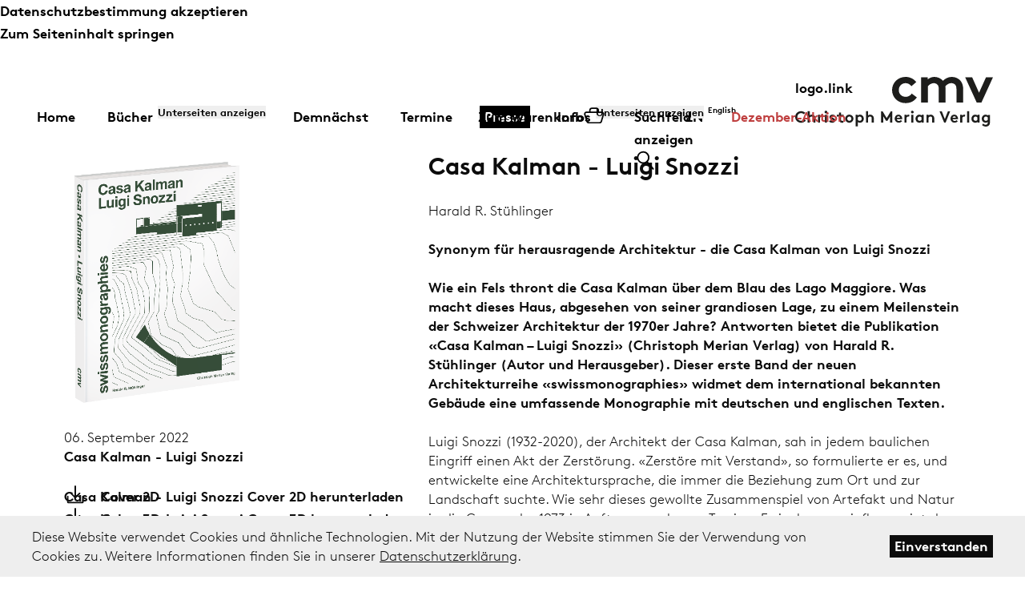

--- FILE ---
content_type: text/html;charset=UTF-8
request_url: https://www.merianverlag.ch/presse/2022-neu-casa-kalman-luigi-snozzi.html
body_size: 13399
content:
<!DOCTYPE html>
<html class="pc is-loading" id="press-page" lang="de" itemscope>
<head>
<meta charset="utf-8">
<!--[if IE]><meta http-equiv="X-UA-Compatible" content="IE=edge,chrome=1" /><![endif]-->

<meta name="HandheldFriendly" content="True">
<meta name="viewport" content="width=device-width, initial-scale=1.0">
<meta name="apple-mobile-web-app-title" content="CMV">

<title>Casa Kalman - Luigi Snozzi - Presse - Christoph Merian Verlag</title>
<meta property="og:site_name" content="Casa Kalman - Luigi Snozzi - Presse - Christoph Merian Verlag"/>


<meta name="author" content="Christoph Merian Verlag">
<meta name="copyright" content="Christoph Merian Verlag">
<meta name="Generator" content="Magnolia CMS implemented by esense.ch">
<meta name="DC.Title" content="Casa Kalman - Luigi Snozzi - Presse - Christoph Merian Verlag">
<meta name="DC.Creator" content="Christoph Merian Verlag">
<meta name="DC.Format" content="text/html"> 
<link rel="canonical" href="https://www.merianverlag.ch/presse/2022-neu-casa-kalman-luigi-snozzi.html">

	<link href="/dam/jcr:35c9363b-8048-4b9e-85a9-b067dbe48d9a/CMV_Favicon_weiss.ico" rel="shortcut icon" type="image/x-icon"/>
	<link href="/dam/jcr:35c9363b-8048-4b9e-85a9-b067dbe48d9a/CMV_Favicon_weiss.ico" rel="icon" type="image/x-icon"/>
	<link rel="apple-touch-icon" sizes="120x120" href="/dam/jcr:1a2dfd60-e971-448f-8291-13c4c9511e06/Icon-60@2x.png">
	<link rel="apple-touch-icon" sizes="152x152" href="/dam/jcr:87704aa8-1d0e-47c1-8cab-9bfc9419e6ea/Icon-76@2x.png">
	<link rel="apple-touch-icon" sizes="180x180" href="/dam/jcr:f19cecbc-db7e-47ba-9a11-157dd1834359/Icon-60@3x.png">

<meta property="og:ttl" content="86400">
<meta property="og:type" content="website">
<meta property="og:url" content="https://www.merianverlag.ch/presse/2022-neu-casa-kalman-luigi-snozzi.html">
<meta property="og:title" content="Casa Kalman - Luigi Snozzi - Presse - Christoph Merian Verlag">
		<meta property="og:image:type" content="image/png">
		<meta property="og:image:width" content="512">
		<meta property="og:image:height" content="512">
		<meta property="og:image:url" content="/dam/jcr:b240c0f8-8fcc-4b09-9fd8-c85e30bc5d00/cmv-512.png">

		<meta property="og:image" content="/dam/jcr:f773b44d-229b-4a40-bd2b-235a66b1f95d/cmv-512.jpg">
		<meta property="og:image:width" content="512">
		<meta property="og:image:height" content="512">





<link type="text/css" href="/resources/merianverlag/webresources/css/processed/all.css" rel="stylesheet" media="screen"/>


<script type="text/javascript" src="/resources/merianverlag/webresources/js/processed/all.js"></script>


	<!-- Google tag (gtag.js) --><script async src="https://www.googletagmanager.com/gtag/js?id=G-YEGT1LNHHP"></script><script>  window.dataLayer = window.dataLayer || [];  function gtag(){dataLayer.push(arguments);}  gtag('js', new Date());  gtag('config', 'G-YEGT1LNHHP');</script><script>    (function(i,s,o,g,r,a,m){i['GoogleAnalyticsObject']=r;i[r]=i[r]||function(){    (i[r].q=i[r].q||[]).push(arguments)},i[r].l=1*new Date();a=s.createElement(o),    m=s.getElementsByTagName(o)[0];a.async=1;a.src=g;m.parentNode.insertBefore(a,m)    })(window,document,'script','//www.google-analytics.com/analytics.js','ga');    ga('create', 'UA-32483541-5', 'auto');    ga('send', 'pageview');</script>
</head>
<body>

	<div id="container">
		
<header id="header" role="banner">
		<div class="skip-wrapper">
		<ul role="navigation">
			<li id="cookie-banner-i11y-link"><a href="#cookie-banner">Datenschutzbestimmung akzeptieren</a></li>

					<li><a href="#main-content-area">Zum Seiteninhalt springen</a></li>

		</ul>
	</div>


<a id="logo" href="/home.html">
	<span class="skip">logo.link</span>
	<img id="cmv-top" src="/.resources/merianverlag/webresources/images/page-pics/cmv.svg" alt="Casa Kalman - Luigi Snozzi" aria-hidden="true" />
	<img id="cmv-bottom" src="/.resources/merianverlag/webresources/images/page-pics/christophmerianverlag.svg" alt="Casa Kalman - Luigi Snozzi" aria-hidden="true" />
</a>
	

		<button id="menu-button" class="menu-button" aria-controls="menu" aria-expanded="false">
			<span></span>
			<span class="skip">Hauptnavigation anzeigen</span>
		</button>

		<nav id="menu" role="navigation" aria-label="Navigation">
			<div class="scroll-wrapper" id="menu-wrapper">
				<div class="scroll-inner c-100 fl clear">
					<ul>
								
								<li class="drop-menu-item">
									<a class=" main-menu-item button" href="/home.html" >Home</a>

								</li>
								
								<li class="drop-menu-item drop-hover">
									<a class=" main-menu-item button drop-button" href="/buecher.html"  aria-controls="submenu-23bc2304-2323-4e1a-a338-5161b021cb9a">Bücher</a>

										<button class="visually-hidden skip-link accordion-header menu-button-access" aria-controls="submenu-23bc2304-2323-4e1a-a338-5161b021cb9a" aria-expanded="false" role="button">
											<span class="visually-hidden">Unterseiten anzeigen</span>
										</button>

										<ul class="drop-wrapper accordion-content submenu" id="submenu-23bc2304-2323-4e1a-a338-5161b021cb9a" aria-hidden="true" data-state="closed" role="region">
												<li class="responsive-menu-title">
													<a class=" button" href="/buecher.html">Alle Bücher</a>
												</li>

												<li>
													<a class="button" href="/buecher/architektur.html">Architektur</a>
												</li>
												<li>
													<a class="button" href="/buecher/kunst.html">Kunst</a>
												</li>
												<li>
													<a class="button" href="/buecher/fotografie.html">Fotografie</a>
												</li>
												<li>
													<a class="button" href="/buecher/kultur-und-gesellschaft.html">Kultur und Gesellschaft</a>
												</li>
												<li>
													<a class="button" href="/buecher/basel-und-geschichte.html">Basel und Geschichte</a>
												</li>
												<li>
													<a class="button" href="/buecher/stadt.geschichte.basel.html">Stadt.Geschichte.Basel</a>
												</li>
												<li>
													<a class="button" href="/buecher/e-books.html">E-Books</a>
												</li>
												<li>
													<a class="button" href="/buecher/demnaechst.html">Demnächst</a>
												</li>

											<li>
												<button class="visually-hidden skip-link close-button" aria-controls="submenu-23bc2304-2323-4e1a-a338-5161b021cb9a" aria-expanded="true" role="button">
													Unterseiten ausblenden
												</button>
											</li>
										</ul>
								</li>
								
								<li class="drop-menu-item">
									<a class=" main-menu-item button" href="/hoerbuecher.html" >Demnächst</a>

								</li>
								
								<li class="drop-menu-item">
									<a class=" main-menu-item button" href="/termine.html" >Termine</a>

								</li>
								
								<li class="drop-menu-item">
									<a class=" active main-menu-item button" href="/presse.html" >Presse</a>

								</li>
								
								<li class="drop-menu-item drop-hover">
									<a class=" main-menu-item button drop-button" href="/infos.html"  aria-controls="submenu-33c84b1c-e80a-46c0-800e-668b6a135fc8">Infos</a>

										<button class="visually-hidden skip-link accordion-header menu-button-access" aria-controls="submenu-33c84b1c-e80a-46c0-800e-668b6a135fc8" aria-expanded="false" role="button">
											<span class="visually-hidden">Unterseiten anzeigen</span>
										</button>

										<ul class="drop-wrapper accordion-content submenu" id="submenu-33c84b1c-e80a-46c0-800e-668b6a135fc8" aria-hidden="true" data-state="closed" role="region">

												<li>
													<a class="button" href="/infos/kontakt.html">Kontakt</a>
												</li>
												<li>
													<a class="button" href="/infos/ueber-uns.html">Über uns</a>
												</li>
												<li>
													<a class="button" href="/infos/buchhandel.html">Buchhandel</a>
												</li>
												<li>
													<a class="button" href="/infos/verlagsprospekte.html">Verlagsprospekte</a>
												</li>
												<li>
													<a class="button" href="/infos/newsletter.html">Newsletter</a>
												</li>

											<li>
												<button class="visually-hidden skip-link close-button" aria-controls="submenu-33c84b1c-e80a-46c0-800e-668b6a135fc8" aria-expanded="true" role="button">
													Unterseiten ausblenden
												</button>
											</li>
										</ul>
								</li>
								
								<li class="drop-menu-item">
									<a class="special  main-menu-item button" href="/dezemberaktionen.html" >Dezember-Aktion</a>

								</li>
					</ul>
				</div>
			</div>
			
			<div class="c-100 fl close-button-wrapper">
				<button id="close-menu" class="menu-button" aria-controls="menu" aria-expanded="true">
					<span></span>
					<span class="visually-hidden">Navigation schliessen</span>
				</button>
			</div>

			<div id="menu-overlay"></div>
		</nav>

	
	<nav id="meta">

<div id="basket" class="drop-hover empty">
		<a class="drop-button" id="basket-link" href="/warenkorb.html" title="Zur Kasse">
		<strong id="basket-meta-count-product"></strong>
		<span class="skip">Zum Warenkorb</span>
		<span class="skip skip-init">Produkte im Warenkorb</span>
		<span class="icon" aria-hidden="true">
<svg aria-hidden="true" version="1.1" xmlns="http://www.w3.org/2000/svg" xmlns:xlink="http://www.w3.org/1999/xlink" x="0px" y="0px" width="100%" height="100%" viewBox="0 0 26 28" style="enable-background:new 0 0 26 28;" xml:space="preserve">
<path d="M24.9,8.4c-0.6-0.8-1.5-1.2-2.4-1.2H19V5.4c0-1.7-1.4-3.1-3.1-3.1h-6c-1.7,0-3.1,1.4-3.1,3.1v1.8H3.4c-1.7,0-3.1,1.4-3.1,3.1c0,0.3,0,0.5,0.1,0.8v0l2.8,8.8c0.4,1.3,1.6,2.2,3,2.2h13.6c1.4,0,2.6-0.9,3-2.3l2.6-8.8C25.7,10.2,25.5,9.2,24.9,8.4 M8.6,5.4c0-0.7,0.6-1.3,1.3-1.3h6c0.7,0,1.3,0.6,1.3,1.3v1.8H8.6V5.4z M23.7,10.6l-2.6,8.8c-0.2,0.6-0.7,1-1.3,1H6.3c-0.6,0-1.1-0.4-1.3-1v0l-2.8-8.8C2,9.9,2.4,9.2,3.1,9c0.1,0,0.2,0,0.3,0h19c0.4,0,0.8,0.2,1.1,0.5C23.7,9.8,23.8,10.2,23.7,10.6"/>
</svg>
		</span>
	</a>
	
	<div class="drop-wrapper no-bg">
		<ul id="basket-items" class="list c-100 fl"></ul>
	</div>
</div>		
<form id="search" method="get" action="/searchresult.html" class="drop-click">
	<button type="button" class="button square" id="search-button" aria-controls="search-query">
		<span class="visually-hidden">Suchfeld anzeigen</span>
		<span class="icon" aria-hidden="true">
<svg aria-hidden="true" version="1.1" xmlns="http://www.w3.org/2000/svg" xmlns:xlink="http://www.w3.org/1999/xlink" x="0px" y="0px" width="100%" height="100%" viewBox="0 0 22 28" style="enable-background:new 0 0 22 28;" xml:space="preserve">
<path d="M14.1,13.8c1.3-1.4,2-3.3,2-5.2c0-4.3-3.5-7.8-7.8-7.8c-4.3,0-7.8,3.5-7.8,7.8s3.5,7.8,7.8,7.8c1.6,0,3.1-0.5,4.3-1.3l7.3,8.4c0.2,0.2,0.5,0.3,0.7,0.3c0.6,0,1-0.5,1-1c0-0.2-0.1-0.4-0.2-0.6L14.1,13.8z M8.2,14.6c-3.2,0-5.9-2.7-5.9-6s2.6-6,5.9-6c3.2,0,5.9,2.7,5.9,6S11.5,14.6,8.2,14.6z"/>
</svg>
		</span>
	</button>

	<div id="search-field" class="drop-wrapper">
		<label class="visually-hidden" for="search-query">Alle Produkte nach Stichworten durchsuchen</label>
d		<input type="text" id="search-query" name="q" placeholder="Suchbegriff" value="" autofocus/>

		<div class="skip a11y-button"><button type="submit" aria-controls="search-query">Produkte Suchen</button></div>
	</div>
</form>
		
		<div id="language">
			<a class="button" href="/en/home.html" title="English">EN</a>
			<span class="skip">English</span>
		</div>
		
	</nav>
</header>		
		<main class="main-content-wrapper" id="main-content-area" role="main">

<div class="center clear content-w">
	<div class="article">
		
		<article class="c-100 fl">
			
			<div class="left-col fl">
				<header class="product-header fl">
					
					
							<figure class="c-100 fl">
									<a class="c-100 fl" href="/produkt/architektur/casa-kalman-luigi-snozzi/e6ff26e2-64ed-4ea5-ad8b-9be3df5b5f40.html" title="Casa Kalman - Luigi Snozzi">
								        <img src="/.imaging/cmv-w600h600-png/dam/443066ac-324c-4487-a0d4-85f3658c3d06/978-7_Casa-Kalman_Net_3d.png" alt="Casa Kalman - Luigi Snozzi" />
									</a>
							</figure>

					<div class="text standard">
						<time datetime="2022-09-06"><span>06. September 2022</span></time>

							<h1 class="title-2 c-100 fl">
								Casa Kalman - Luigi Snozzi<br/>
							</h1>
						
					</div>

					<div class="c-100 fl">
							<a class="button icon-button fl clear align-l line-top" href="/dam/jcr:7e1cbb87-4483-4b7d-961b-e05fb0023551/Cover_Casa-Kalman_cmyk.jpg" title="Casa Kalman - Luigi Snozzi Cover 2D">
								<span class="skip">Casa Kalman - Luigi Snozzi Cover 2D herunterladen</span>
								<span class="icon" aria-hidden="true">
<svg aria-hidden="true" version="1.1" xmlns="http://www.w3.org/2000/svg" xmlns:xlink="http://www.w3.org/1999/xlink" x="0px" y="0px" width="100%" height="100%" viewBox="0 0 21 28" style="enable-background:new 0 0 21 28;" xml:space="preserve">
<path d="M9.8,15.8c0.2,0.2,0.4,0.3,0.7,0.3c0.2,0,0.5-0.1,0.7-0.3l5.4-5.3c0.2-0.2,0.3-0.4,0.3-0.7c0-0.5-0.4-0.9-0.9-0.9c-0.2,0-0.5,0.1-0.7,0.3l-3.8,3.8V0.9C11.4,0.4,11,0,10.5,0C10,0,9.6,0.4,9.6,0.9V13L5.8,9.2C5.6,9,5.4,8.9,5.1,8.9c-0.5,0-0.9,0.4-0.9,0.9c0,0.2,0.1,0.5,0.3,0.7L9.8,15.8z"/>
<path d="M19.9,12.8c-0.5,0-0.9,0.4-0.9,0.9v6.7H2.1v-6.7c0-0.5-0.4-0.9-0.9-0.9s-0.9,0.4-0.9,0.9v7.2c0,0.7,0.6,1.3,1.3,1.3h18c0.7,0,1.3-0.6,1.3-1.3v-7.2v0C20.8,13.2,20.4,12.8,19.9,12.8z"/>
</svg>								</span>
								
								<span>Cover 2D</span>
							</a>

	
							<a class="button icon-button fl clear align-l" href="/dam/jcr:e0ec446e-993d-49ca-89a1-3d649b926aab/Cover-3D_Casa-Kalman_cmyk.jpg" title="Casa Kalman - Luigi Snozzi Cover 3D">
								<span class="skip">Casa Kalman - Luigi Snozzi Cover 3D herunterladen</span>
								<span class="icon" aria-hidden="true">
<svg aria-hidden="true" version="1.1" xmlns="http://www.w3.org/2000/svg" xmlns:xlink="http://www.w3.org/1999/xlink" x="0px" y="0px" width="100%" height="100%" viewBox="0 0 21 28" style="enable-background:new 0 0 21 28;" xml:space="preserve">
<path d="M9.8,15.8c0.2,0.2,0.4,0.3,0.7,0.3c0.2,0,0.5-0.1,0.7-0.3l5.4-5.3c0.2-0.2,0.3-0.4,0.3-0.7c0-0.5-0.4-0.9-0.9-0.9c-0.2,0-0.5,0.1-0.7,0.3l-3.8,3.8V0.9C11.4,0.4,11,0,10.5,0C10,0,9.6,0.4,9.6,0.9V13L5.8,9.2C5.6,9,5.4,8.9,5.1,8.9c-0.5,0-0.9,0.4-0.9,0.9c0,0.2,0.1,0.5,0.3,0.7L9.8,15.8z"/>
<path d="M19.9,12.8c-0.5,0-0.9,0.4-0.9,0.9v6.7H2.1v-6.7c0-0.5-0.4-0.9-0.9-0.9s-0.9,0.4-0.9,0.9v7.2c0,0.7,0.6,1.3,1.3,1.3h18c0.7,0,1.3-0.6,1.3-1.3v-7.2v0C20.8,13.2,20.4,12.8,19.9,12.8z"/>
</svg>								</span>
								
								<span>Cover 3D</span>
							</a>
	

	
	
							<a class="button icon-button fl clear align-l line-top" href="/dam/jcr:11df5bce-e012-46f7-a9b1-6e8fb5776587/Pressetext_20220901_Casa-Kalman.pdf" title="Casa Kalman - Luigi Snozzi Pressetext">
								<span class="skip">Casa Kalman - Luigi Snozzi Pressetext herunterladen</span>
								<span class="icon" aria-hidden="true">
<svg aria-hidden="true" version="1.1" xmlns="http://www.w3.org/2000/svg" xmlns:xlink="http://www.w3.org/1999/xlink" x="0px" y="0px" width="100%" height="100%" viewBox="0 0 21 28" style="enable-background:new 0 0 21 28;" xml:space="preserve">
<path d="M9.8,15.8c0.2,0.2,0.4,0.3,0.7,0.3c0.2,0,0.5-0.1,0.7-0.3l5.4-5.3c0.2-0.2,0.3-0.4,0.3-0.7c0-0.5-0.4-0.9-0.9-0.9c-0.2,0-0.5,0.1-0.7,0.3l-3.8,3.8V0.9C11.4,0.4,11,0,10.5,0C10,0,9.6,0.4,9.6,0.9V13L5.8,9.2C5.6,9,5.4,8.9,5.1,8.9c-0.5,0-0.9,0.4-0.9,0.9c0,0.2,0.1,0.5,0.3,0.7L9.8,15.8z"/>
<path d="M19.9,12.8c-0.5,0-0.9,0.4-0.9,0.9v6.7H2.1v-6.7c0-0.5-0.4-0.9-0.9-0.9s-0.9,0.4-0.9,0.9v7.2c0,0.7,0.6,1.3,1.3,1.3h18c0.7,0,1.3-0.6,1.3-1.3v-7.2v0C20.8,13.2,20.4,12.8,19.9,12.8z"/>
</svg>								</span>
								
								<span>Pressetext (DE)</span>
							</a>

							<a class="button icon-button fl clear align-l" href="/dam/jcr:4341f580-39ba-40f1-9b2a-9670d257d28d/Pressetext_20220901_Casa-Kalman_ENG.pdf" title="Casa Kalman - Luigi Snozzi Pressetext">
								<span class="skip">Casa Kalman - Luigi Snozzi Pressetext herunterladen</span>
								<span class="icon" aria-hidden="true">
<svg aria-hidden="true" version="1.1" xmlns="http://www.w3.org/2000/svg" xmlns:xlink="http://www.w3.org/1999/xlink" x="0px" y="0px" width="100%" height="100%" viewBox="0 0 21 28" style="enable-background:new 0 0 21 28;" xml:space="preserve">
<path d="M9.8,15.8c0.2,0.2,0.4,0.3,0.7,0.3c0.2,0,0.5-0.1,0.7-0.3l5.4-5.3c0.2-0.2,0.3-0.4,0.3-0.7c0-0.5-0.4-0.9-0.9-0.9c-0.2,0-0.5,0.1-0.7,0.3l-3.8,3.8V0.9C11.4,0.4,11,0,10.5,0C10,0,9.6,0.4,9.6,0.9V13L5.8,9.2C5.6,9,5.4,8.9,5.1,8.9c-0.5,0-0.9,0.4-0.9,0.9c0,0.2,0.1,0.5,0.3,0.7L9.8,15.8z"/>
<path d="M19.9,12.8c-0.5,0-0.9,0.4-0.9,0.9v6.7H2.1v-6.7c0-0.5-0.4-0.9-0.9-0.9s-0.9,0.4-0.9,0.9v7.2c0,0.7,0.6,1.3,1.3,1.3h18c0.7,0,1.3-0.6,1.3-1.3v-7.2v0C20.8,13.2,20.4,12.8,19.9,12.8z"/>
</svg>								</span>
								
								<span>Pressetext (EN)</span>
							</a>
					</div>
					
						<div class="c-100 fl mt-24">
					        <h2 class="highlight button large-screen-button">Bestellung Pressematerial</h2>
						</div>
					
						<div class="c-100 fl mt-24">
							<a href="/produkt/architektur/casa-kalman-luigi-snozzi/e6ff26e2-64ed-4ea5-ad8b-9be3df5b5f40.html" title="Casa Kalman - Luigi Snozzi" class="highlight button">Zum Buch</a>
						</div>
				</header>
				


<div class="fullsize init fl">



	        <h2 class="form-header-title title-2 toggle-button">Bestellung Pressematerial</h2>
	

	    
		
		
		<script type="text/javascript">
		function validateFiles() {
			return true;
		}
		</script>
		
	    <div class="toggle-content active form-wrapper c-100 fl mt-32">
	        <form onSubmit="return validateFiles();" id="pressematerial" method="post" action="?" enctype="multipart/form-data" >
	            <div class="form-item-hidden">
	                <input type="hidden" name="mgnlModelExecutionUUID" value="928040bf-2ba0-42bb-a235-652701e0a185" />
	                <input type="hidden" name="field" value="" />
	            </div><!-- end form-item-hidden -->
	



<fieldset class="c-100 fl">
	






<div class="form-item checkbox ">
    <fieldset class="c-100 fl" data-id="Rezensionsexemplar-8c43934e-0c61-494d-b924-cec2f6ed1242">
            
            <div class="c-100 fl checkbox-set">
					
					
	               <div class="form-item">
	               		<div class="checkbox">
                            
                            <input class="checkbox" data-id="Rezensionsexemplar-8c43934e-0c61-494d-b924-cec2f6ed1242"  type="checkbox" id="Rezensionsexemplar_0" name="Rezensionsexemplar" value=" 1x" />
	                	
		                    <label for="Rezensionsexemplar_0">
		                    	Rezensionsexemplar
		                    </label>
		                </div>
	                </div>
            </div>
            
            <div id="checkbox-error" class="text  standarderror" style="display:none">
                <ul>
                    <li>Bitte wählen Sie mindestens eine Checkbox aus.</li>
                </ul>
            </div>
        
    </fieldset>
</div>
</fieldset>
<fieldset class="c-100 fl">	
	<div class="grid-wrapper clear">
		<div class="c-100 fl">
			<div class="grid">

			   	




<div class="grid-item">
	<div class="form-item">
		<div class="checkbox image">
	                
			<input class="checkbox"  value="1x" data-id="Bild1-ae57d1d6-e70a-49a6-be95-9bf40fa78100"  type="checkbox" id="Bild1_ae57d1d6-e70a-49a6-be95-9bf40fa78100" name="Bild1" />
			<label for="Bild1_ae57d1d6-e70a-49a6-be95-9bf40fa78100">
			        <img src="/dam/jcr:cf9bbfdc-4c93-4833-94f1-0b59e859436e/Bild-1-Seite-32-rechts_(c)_Giaime-Meloni.jpg" alt="Bild1" />
			</label>
		</div>
	</div>
</div>




<div class="grid-item">
	<div class="form-item">
		<div class="checkbox image">
	                
			<input class="checkbox"  value="1x" data-id="Bild2-91007df6-8985-4c27-8d3f-14c54afe9766"  type="checkbox" id="Bild2_91007df6-8985-4c27-8d3f-14c54afe9766" name="Bild2" />
			<label for="Bild2_91007df6-8985-4c27-8d3f-14c54afe9766">
			        <img src="/.imaging/cmv-w300-jpg-90/dam/2b90946c-cc98-4ed2-a7e8-b05543dc3fc2/Bild-2-Seite-33-oben_-c-_Giaime-Meloni.jpg" alt="Bild2" />
			</label>
		</div>
	</div>
</div>




<div class="grid-item">
	<div class="form-item">
		<div class="checkbox image">
	                
			<input class="checkbox"  value="1x" data-id="Bild3-0d8e07be-534b-47bc-bfae-f822323a81ae"  type="checkbox" id="Bild3_0d8e07be-534b-47bc-bfae-f822323a81ae" name="Bild3" />
			<label for="Bild3_0d8e07be-534b-47bc-bfae-f822323a81ae">
			        <img src="/dam/jcr:4bf695c6-4eb1-4632-b917-b8f48b46b5e3/Bild-3-Seite-39-oben_(c)_Julian-Salinas-Basel.jpg" alt="Bild3" />
			</label>
		</div>
	</div>
</div>




<div class="grid-item">
	<div class="form-item">
		<div class="checkbox image">
	                
			<input class="checkbox"  value="1x" data-id="Bild4-58139f46-7c0d-4b91-9f5f-05b6a4000102"  type="checkbox" id="Bild4_58139f46-7c0d-4b91-9f5f-05b6a4000102" name="Bild4" />
			<label for="Bild4_58139f46-7c0d-4b91-9f5f-05b6a4000102">
			        <img src="/dam/jcr:ad80640c-eb89-4055-b8f8-f555c752fbf7/Bild-4-Seite-45_(c)_Julian-Salinas-Basel.jpg" alt="Bild4" />
			</label>
		</div>
	</div>
</div>




<div class="grid-item">
	<div class="form-item">
		<div class="checkbox image">
	                
			<input class="checkbox"  value="1x" data-id="Bild5-0f8905ff-caca-4ff6-8140-8beaceb8c850"  type="checkbox" id="Bild5_0f8905ff-caca-4ff6-8140-8beaceb8c850" name="Bild5" />
			<label for="Bild5_0f8905ff-caca-4ff6-8140-8beaceb8c850">
			        <img src="/.imaging/cmv-w300-jpg-90/dam/b932940c-6531-4482-a7ce-2e2ae2c280a0/Bild-5-Seite-46_-c-_Julian-Salinas-Basel.jpg" alt="Bild5" />
			</label>
		</div>
	</div>
</div>




<div class="grid-item">
	<div class="form-item">
		<div class="checkbox image">
	                
			<input class="checkbox"  value="1x" data-id="Bild6-f0f7358d-f49e-41eb-9f90-d5daf0b93409"  type="checkbox" id="Bild6_f0f7358d-f49e-41eb-9f90-d5daf0b93409" name="Bild6" />
			<label for="Bild6_f0f7358d-f49e-41eb-9f90-d5daf0b93409">
			        <img src="/.imaging/cmv-w300-jpg-90/dam/2418a7ad-20c7-4eb1-b71d-763eac851036/Bild-6-Seite-71_-c-_Julian-Salinas-Basel.jpg" alt="Bild6" />
			</label>
		</div>
	</div>
</div>




<div class="grid-item">
	<div class="form-item">
		<div class="checkbox image">
	                
			<input class="checkbox"  value="1x" data-id="Bild7-c46517a1-c844-497a-82b7-ac2d76362f86"  type="checkbox" id="Bild7_c46517a1-c844-497a-82b7-ac2d76362f86" name="Bild7" />
			<label for="Bild7_c46517a1-c844-497a-82b7-ac2d76362f86">
			        <img src="/.imaging/cmv-w300-jpg-90/dam/2c2e446a-73d9-4a73-a1fd-4eff49fa6ced/Bild-7-Seite-86_-c-_Julian-Salinas-Basel.jpg" alt="Bild7" />
			</label>
		</div>
	</div>
</div>




<div class="grid-item">
	<div class="form-item">
		<div class="checkbox image">
	                
			<input class="checkbox"  value="1x" data-id="Bild8-17188f4d-395d-4555-bd55-e4e9293deec6"  type="checkbox" id="Bild8_17188f4d-395d-4555-bd55-e4e9293deec6" name="Bild8" />
			<label for="Bild8_17188f4d-395d-4555-bd55-e4e9293deec6">
			        <img src="/dam/jcr:23db9da9-df25-43b5-827f-f9592a4dfd81/Bild-8-Seite-88_(c)_Julian-Salinas-Basel.jpg" alt="Bild8" />
			</label>
		</div>
	</div>
</div>
				
				<div class="grid-sizer"></div>
			</div>
		</div>
	</div>
</fieldset>
		

<fieldset class="c-50 pr-30 fl">
			<div class="required-text small-text fr"><p>* Pflichtfelder</p></div>
	






<div class="form-item select ">
    <fieldset class="c-100 fl" data-id="Anrede-0019f7ec-ea14-4278-8e28-a5ad79855f53">
			<div class="select-wrapper c-100 fl">
                
                <label for="Anrede" class="skip">Anrede</label>
				<select class="custom-select" required="required" id="Anrede" name="Anrede">
	                	 <option selected="" disabled="" value="">Anrede *</option>

	                        <option value="Frau" >Frau</option>
	                        <option value="Herr" >Herr</option>
	            </select>
	    	</div>
        
    </fieldset>
</div>

<div class="form-item input">	
        <label for="Vorname">
            
            Vorname <span class="required-icon" aria-hidden="true">*</span><span class="visually-hidden">Pflichtfeld</span>
        </label>

        <input class="txt" name="Vorname" id="Vorname" required autocomplete="off" type="text" value="" />
</div>

<div class="form-item input">	
        <label for="Name">
            
            Name <span class="required-icon" aria-hidden="true">*</span><span class="visually-hidden">Pflichtfeld</span>
        </label>

        <input class="txt" name="Name" id="Name" required autocomplete="off" type="text" value="" />
</div>

<div class="form-item input">	
        <label for="Email">
            
            E-Mail <span class="required-icon" aria-hidden="true">*</span><span class="visually-hidden">Pflichtfeld</span>
        </label>

        <input class="txt" name="Email" id="Email" required autocomplete="off" type="text" value="" />
</div>

<div class="form-item input">	
        <label for="rezensierenfuer">
            
            Ich rezensiere für <span class="required-icon" aria-hidden="true">*</span><span class="visually-hidden">Pflichtfeld</span>
        </label>

        <input class="txt" name="rezensierenfuer" id="rezensierenfuer" required autocomplete="off" type="text" value="" />
</div>





<div class="form-item select ">
    <fieldset class="c-100 fl" data-id="Medium-37bd35c8-7042-4d1c-b8b3-5770f061028e">
			<div class="select-wrapper c-100 fl">
                
                <label for="Medium" class="skip">Medium</label>
				<select class="custom-select" required="required" id="Medium" name="Medium">
	                	 <option selected="" disabled="" value="">Medium *</option>

	                        <option value="Zeitung" >Zeitung</option>
	                        <option value="Zeitschrift" >Zeitschrift</option>
	                        <option value="Hörfunk" >Hörfunk</option>
	                        <option value="Fernsehen" >Fernsehen</option>
	                        <option value="Internet" >Internet</option>
	            </select>
	    	</div>
        
    </fieldset>
</div>





<div class="form-item select ">
    <fieldset class="c-100 fl" data-id="Adressentyp-586c8283-9b11-444f-87cd-16c647eaa7cc">
			<div class="select-wrapper c-100 fl">
                
                <label for="Adressentyp" class="skip">Die folgende Adresse ist</label>
				<select class="custom-select" required="required" id="Adressentyp" name="Adressentyp">
	                	 <option selected="" disabled="" value="">Die folgende Adresse ist *</option>

	                        <option value="privat" >privat</option>
	                        <option value="geschäftlich" >geschäftlich</option>
	            </select>
	    	</div>
        
    </fieldset>
</div>
</fieldset>

		

<fieldset class="c-50 pl-30 fl">
	


<div class="form-item input">	
        <label for="Firma">
            
            Firma 
        </label>

        <input class="txt" name="Firma" id="Firma" autocomplete="off" type="text" value="" />
</div>

<div class="form-item input">	
        <label for="Adresse">
            
            Adresse <span class="required-icon" aria-hidden="true">*</span><span class="visually-hidden">Pflichtfeld</span>
        </label>

        <input class="txt" name="Adresse" id="Adresse" required autocomplete="off" type="text" value="" />
</div>

<div class="form-item input">	
        <label for="Adresszusatz">
            
            Adresszusatz 
        </label>

        <input class="txt" name="Adresszusatz" id="Adresszusatz" autocomplete="off" type="text" value="" />
</div>

<div class="form-item input">	
        <label for="PLZOrt">
            
            PLZ/Ort <span class="required-icon" aria-hidden="true">*</span><span class="visually-hidden">Pflichtfeld</span>
        </label>

        <input class="txt" name="PLZOrt" id="PLZOrt" required autocomplete="off" type="text" value="" />
</div>





<div class="form-item select ">
    <fieldset class="c-100 fl" data-id="Land-058776b9-9d1e-41d8-9464-bbb7d4269ddc">
			<div class="select-wrapper c-100 fl">
                
                <label for="Land" class="skip">Land</label>
				<select class="custom-select" required="required" id="Land" name="Land">
	                	 <option selected="" disabled="" value="">Land *</option>

	                        <option value="Schweiz" >Schweiz</option>
	                        <option value="Liechtenstein" >Liechtenstein</option>
	                        <option value="…"  disabled>…</option>
	                        <option value="Deutschland" >Deutschland</option>
	                        <option value="Österreich" >Österreich</option>
	                        <option value="…"  disabled>…</option>
	                        <option value="Albanien" >Albanien</option>
	                        <option value="Andorra" >Andorra</option>
	                        <option value="Belgien" >Belgien</option>
	                        <option value="Bosnien und Herzegowina" >Bosnien und Herzegowina</option>
	                        <option value="Bulgarien" >Bulgarien</option>
	                        <option value="Dänemark" >Dänemark</option>
	                        <option value="England" >England</option>
	                        <option value="Estland" >Estland</option>
	                        <option value="Finnland" >Finnland</option>
	                        <option value="Frankreich" >Frankreich</option>
	                        <option value="Färöer Inseln" >Färöer Inseln</option>
	                        <option value="Gibraltar" >Gibraltar</option>
	                        <option value="Griechenland" >Griechenland</option>
	                        <option value="Irland" >Irland</option>
	                        <option value="Island" >Island</option>
	                        <option value="Italien" >Italien</option>
	                        <option value="Kroatien" >Kroatien</option>
	                        <option value="Lettland" >Lettland</option>
	                        <option value="Litauen" >Litauen</option>
	                        <option value="Luxemburg" >Luxemburg</option>
	                        <option value="Malta" >Malta</option>
	                        <option value="Mazedonien" >Mazedonien</option>
	                        <option value="Moldawien" >Moldawien</option>
	                        <option value="Monaco" >Monaco</option>
	                        <option value="Montenegro" >Montenegro</option>
	                        <option value="Niederlande" >Niederlande</option>
	                        <option value="Norwegen" >Norwegen</option>
	                        <option value="Polen" >Polen</option>
	                        <option value="Portugal" >Portugal</option>
	                        <option value="Rumänien" >Rumänien</option>
	                        <option value="Russland" >Russland</option>
	                        <option value="San Marino" >San Marino</option>
	                        <option value="Schottland" >Schottland</option>
	                        <option value="Schweden" >Schweden</option>
	                        <option value="Serbien" >Serbien</option>
	                        <option value="Slowakei" >Slowakei</option>
	                        <option value="Slowenien" >Slowenien</option>
	                        <option value="Spanien" >Spanien</option>
	                        <option value="Tschechien" >Tschechien</option>
	                        <option value="Türkei" >Türkei</option>
	                        <option value="Ukraine" >Ukraine</option>
	                        <option value="Ungarn" >Ungarn</option>
	                        <option value="Vatikanstadt" >Vatikanstadt</option>
	                        <option value="Wales" >Wales</option>
	                        <option value="Weissrussland" >Weissrussland</option>
	                        <option value="Zypern" >Zypern</option>
	                        <option value="…"  disabled>…</option>
	                        <option value="Afghanistan" >Afghanistan</option>
	                        <option value="Aland" >Aland</option>
	                        <option value="Algerien" >Algerien</option>
	                        <option value="Amerikanisch-Samoa" >Amerikanisch-Samoa</option>
	                        <option value="Amerikanische Jungferninseln" >Amerikanische Jungferninseln</option>
	                        <option value="Angola" >Angola</option>
	                        <option value="Anguilla" >Anguilla</option>
	                        <option value="Antarktis" >Antarktis</option>
	                        <option value="Antigua und Barbuda" >Antigua und Barbuda</option>
	                        <option value="Argentinien" >Argentinien</option>
	                        <option value="Armenien" >Armenien</option>
	                        <option value="Aruba" >Aruba</option>
	                        <option value="Ascension" >Ascension</option>
	                        <option value="Aserbaidschan" >Aserbaidschan</option>
	                        <option value="Australien" >Australien</option>
	                        <option value="Bahamas" >Bahamas</option>
	                        <option value="Bahrain" >Bahrain</option>
	                        <option value="Bangladesch" >Bangladesch</option>
	                        <option value="Barbados" >Barbados</option>
	                        <option value="Belize" >Belize</option>
	                        <option value="Benin" >Benin</option>
	                        <option value="Bermuda" >Bermuda</option>
	                        <option value="Bhutan" >Bhutan</option>
	                        <option value="Bolivien" >Bolivien</option>
	                        <option value="Botswana" >Botswana</option>
	                        <option value="Bouvetinsel" >Bouvetinsel</option>
	                        <option value="Brasilien" >Brasilien</option>
	                        <option value="Brunei" >Brunei</option>
	                        <option value="Burkina Faso" >Burkina Faso</option>
	                        <option value="Burundi" >Burundi</option>
	                        <option value="Chile" >Chile</option>
	                        <option value="China" >China</option>
	                        <option value="Cookinseln" >Cookinseln</option>
	                        <option value="Costa Rica" >Costa Rica</option>
	                        <option value="Cote d&#39;Ivoire" >Cote d&#39;Ivoire</option>
	                        <option value="Diego Garcia" >Diego Garcia</option>
	                        <option value="Dominica" >Dominica</option>
	                        <option value="Dominikanische Republik" >Dominikanische Republik</option>
	                        <option value="Dschibuti" >Dschibuti</option>
	                        <option value="Ecuador" >Ecuador</option>
	                        <option value="El Salvador" >El Salvador</option>
	                        <option value="Eritrea" >Eritrea</option>
	                        <option value="Falklandinseln" >Falklandinseln</option>
	                        <option value="Fidschi" >Fidschi</option>
	                        <option value="Französisch-Guayana" >Französisch-Guayana</option>
	                        <option value="Französisch-Polynesien" >Französisch-Polynesien</option>
	                        <option value="Gabun" >Gabun</option>
	                        <option value="Gambia" >Gambia</option>
	                        <option value="Georgien" >Georgien</option>
	                        <option value="Ghana" >Ghana</option>
	                        <option value="Grenada" >Grenada</option>
	                        <option value="Guadeloupe" >Guadeloupe</option>
	                        <option value="Guam" >Guam</option>
	                        <option value="Guatemala" >Guatemala</option>
	                        <option value="Guernsey" >Guernsey</option>
	                        <option value="Guinea" >Guinea</option>
	                        <option value="Guinea-Bissau" >Guinea-Bissau</option>
	                        <option value="Guyana" >Guyana</option>
	                        <option value="Haiti" >Haiti</option>
	                        <option value="Heard und McDonaldinseln" >Heard und McDonaldinseln</option>
	                        <option value="Honduras" >Honduras</option>
	                        <option value="Hongkong" >Hongkong</option>
	                        <option value="Indien" >Indien</option>
	                        <option value="Indonesien" >Indonesien</option>
	                        <option value="Irak" >Irak</option>
	                        <option value="Iran" >Iran</option>
	                        <option value="Israel" >Israel</option>
	                        <option value="Jamaika" >Jamaika</option>
	                        <option value="Japan" >Japan</option>
	                        <option value="Jemen" >Jemen</option>
	                        <option value="Jersey" >Jersey</option>
	                        <option value="Jordanien" >Jordanien</option>
	                        <option value="Kaimaninseln" >Kaimaninseln</option>
	                        <option value="Kambodscha" >Kambodscha</option>
	                        <option value="Kamerun" >Kamerun</option>
	                        <option value="Kanada" >Kanada</option>
	                        <option value="Kanarische Inseln" >Kanarische Inseln</option>
	                        <option value="Kap Verde" >Kap Verde</option>
	                        <option value="Kasachstan" >Kasachstan</option>
	                        <option value="Katar" >Katar</option>
	                        <option value="Kenia" >Kenia</option>
	                        <option value="Kirgisistan" >Kirgisistan</option>
	                        <option value="Kiribati" >Kiribati</option>
	                        <option value="Kokosinseln" >Kokosinseln</option>
	                        <option value="Kolumbien" >Kolumbien</option>
	                        <option value="Komoren" >Komoren</option>
	                        <option value="Kongo" >Kongo</option>
	                        <option value="Kuba" >Kuba</option>
	                        <option value="Kuwait" >Kuwait</option>
	                        <option value="Laos" >Laos</option>
	                        <option value="Lesotho" >Lesotho</option>
	                        <option value="Libanon" >Libanon</option>
	                        <option value="Liberia" >Liberia</option>
	                        <option value="Libyen" >Libyen</option>
	                        <option value="Macao" >Macao</option>
	                        <option value="Madagaskar" >Madagaskar</option>
	                        <option value="Malawi" >Malawi</option>
	                        <option value="Malaysia" >Malaysia</option>
	                        <option value="Malediven" >Malediven</option>
	                        <option value="Mali" >Mali</option>
	                        <option value="Marokko" >Marokko</option>
	                        <option value="Marshallinseln" >Marshallinseln</option>
	                        <option value="Martinique" >Martinique</option>
	                        <option value="Mauretanien" >Mauretanien</option>
	                        <option value="Mauritius" >Mauritius</option>
	                        <option value="Mayotte" >Mayotte</option>
	                        <option value="Mexiko" >Mexiko</option>
	                        <option value="Mikronesien" >Mikronesien</option>
	                        <option value="Mongolei" >Mongolei</option>
	                        <option value="Montserrat" >Montserrat</option>
	                        <option value="Mosambik" >Mosambik</option>
	                        <option value="Myanmar" >Myanmar</option>
	                        <option value="Namibia" >Namibia</option>
	                        <option value="Nauru" >Nauru</option>
	                        <option value="Nepal" >Nepal</option>
	                        <option value="Neukaledonien" >Neukaledonien</option>
	                        <option value="Neuseeland" >Neuseeland</option>
	                        <option value="Neutrale Zone" >Neutrale Zone</option>
	                        <option value="Nicaragua" >Nicaragua</option>
	                        <option value="Niederländische Antillen" >Niederländische Antillen</option>
	                        <option value="Niger" >Niger</option>
	                        <option value="Nigeria" >Nigeria</option>
	                        <option value="Niue" >Niue</option>
	                        <option value="Nordkorea" >Nordkorea</option>
	                        <option value="Norfolkinsel" >Norfolkinsel</option>
	                        <option value="Nördliche Marianen" >Nördliche Marianen</option>
	                        <option value="Oman" >Oman</option>
	                        <option value="Pakistan" >Pakistan</option>
	                        <option value="Palau" >Palau</option>
	                        <option value="Palästina" >Palästina</option>
	                        <option value="Panama" >Panama</option>
	                        <option value="Papua-Neuguinea" >Papua-Neuguinea</option>
	                        <option value="Paraguay" >Paraguay</option>
	                        <option value="Peru" >Peru</option>
	                        <option value="Philippinen" >Philippinen</option>
	                        <option value="Pitcairninseln" >Pitcairninseln</option>
	                        <option value="Puerto Rico" >Puerto Rico</option>
	                        <option value="Ruanda" >Ruanda</option>
	                        <option value="Réunion" >Réunion</option>
	                        <option value="Salomonen" >Salomonen</option>
	                        <option value="Sambia" >Sambia</option>
	                        <option value="Samoa" >Samoa</option>
	                        <option value="Saudi-Arabien" >Saudi-Arabien</option>
	                        <option value="Senegal" >Senegal</option>
	                        <option value="Serbien und Montenegro" >Serbien und Montenegro</option>
	                        <option value="Seychellen" >Seychellen</option>
	                        <option value="Sierra Leone" >Sierra Leone</option>
	                        <option value="Simbabwe" >Simbabwe</option>
	                        <option value="Singapur" >Singapur</option>
	                        <option value="Somalia" >Somalia</option>
	                        <option value="Sri Lanka" >Sri Lanka</option>
	                        <option value="St. Helena" >St. Helena</option>
	                        <option value="St. Kitts und Nevis" >St. Kitts und Nevis</option>
	                        <option value="St. Lucia" >St. Lucia</option>
	                        <option value="St. Pierre und Miquelon" >St. Pierre und Miquelon</option>
	                        <option value="St. Vincent/Grenadinen (GB)" >St. Vincent/Grenadinen (GB)</option>
	                        <option value="Sudan" >Sudan</option>
	                        <option value="Suriname" >Suriname</option>
	                        <option value="Svalbard und Jan Mayen" >Svalbard und Jan Mayen</option>
	                        <option value="Swasiland" >Swasiland</option>
	                        <option value="Syrien" >Syrien</option>
	                        <option value="São Tomé und Príncipe" >São Tomé und Príncipe</option>
	                        <option value="Südafrika, Republik" >Südafrika, Republik</option>
	                        <option value="Südkorea" >Südkorea</option>
	                        <option value="Tadschikistan" >Tadschikistan</option>
	                        <option value="Taiwan" >Taiwan</option>
	                        <option value="Tansania" >Tansania</option>
	                        <option value="Thailand" >Thailand</option>
	                        <option value="Timor-Leste" >Timor-Leste</option>
	                        <option value="Togo" >Togo</option>
	                        <option value="Tokelau" >Tokelau</option>
	                        <option value="Tokelau" >Tokelau</option>
	                        <option value="Trinidad und Tobago" >Trinidad und Tobago</option>
	                        <option value="Tristan da Cunha" >Tristan da Cunha</option>
	                        <option value="TschadTunesien" >TschadTunesien</option>
	                        <option value="Turkmenistan" >Turkmenistan</option>
	                        <option value="Turks- und Caicosinseln" >Turks- und Caicosinseln</option>
	                        <option value="Tuvalu" >Tuvalu</option>
	                        <option value="Uganda" >Uganda</option>
	                        <option value="Uruguay" >Uruguay</option>
	                        <option value="Usbekistan" >Usbekistan</option>
	                        <option value="Vanuatu" >Vanuatu</option>
	                        <option value="Venezuela" >Venezuela</option>
	                        <option value="Vereinigte Arabische Emirate" >Vereinigte Arabische Emirate</option>
	                        <option value="Vereinigte Staaten von Amerika" >Vereinigte Staaten von Amerika</option>
	                        <option value="Vietnam" >Vietnam</option>
	                        <option value="Wallis und Futuna" >Wallis und Futuna</option>
	                        <option value="Weihnachtsinsel" >Weihnachtsinsel</option>
	                        <option value="Westsahara" >Westsahara</option>
	                        <option value="Zentralafrikanische Republik" >Zentralafrikanische Republik</option>
	                        <option value="Ägypten" >Ägypten</option>
	                        <option value="Äquatorialguinea" >Äquatorialguinea</option>
	                        <option value="Äthiopien" >Äthiopien</option>
	            </select>
	    	</div>
        
    </fieldset>
</div>

<div class="form-item input">	
        <label for="Telefon">
            
            Telefon 
        </label>

        <input class="txt" name="Telefon" id="Telefon" autocomplete="off" type="text" value="" />
</div>

<input type="hidden" name="esenseSpamBotCheck" id="esenseSpamBotCheck" value="" />
</fieldset>


<fieldset class="c-100 fl">
	

<script src="https://www.google.com/recaptcha/api.js?render=6Ld_-00fAAAAADLXm--1NcNTMJoTMdm0mqm_R98X"></script>
<input type="hidden" id="g-recaptcha-response" name="g-recaptcha-response">

<div class="form-item">
	
	
		<script type="text/javascript">
		function submitForm() {
			document.getElementById("esenseSpamBotCheck").value = 93952911
			var siteKey = "6Ld_-00fAAAAADLXm--1NcNTMJoTMdm0mqm_R98X";
			grecaptcha.execute(siteKey, {action:'//form///merianverlag/presse/neucasakalmanluigisnozzi'})
					.then(function(token) {
						document.getElementById('g-recaptcha-response').value = token;
						document.getElementById("pressematerial").submit();
					});
		}
		</script>
		
	    <input class="button submit" type="button" onClick="javascript:submitForm();" value="Bestellen" />
	    
</div>

</fieldset>
	            
	        </form>
	    </div>
</div>

			</div>
			
			<div class="right-col clear">
				<div class="column-wrapper c-100 fl">

					<div class="text standard">
								<a class="link" href="/produkt/architektur/casa-kalman-luigi-snozzi/e6ff26e2-64ed-4ea5-ad8b-9be3df5b5f40.html" title="Casa Kalman - Luigi Snozzi">
									<h1 class="title-1">
										Casa Kalman - Luigi Snozzi
									</h1>
								</a>
						
							<div class="more-wrapper count-10 c-100 fl">
								<p>Harald R. Stühlinger</p><p>
<strong>Synonym für herausragende Architektur - die Casa Kalman von Luigi Snozzi</p><p>
Wie ein Fels thront die Casa Kalman über dem Blau des Lago Maggiore. Was macht dieses Haus, abgesehen von seiner grandiosen Lage, zu einem Meilenstein der Schweizer Architektur der 1970er Jahre? Antworten bietet die Publikation «Casa Kalman – Luigi Snozzi» (Christoph Merian Verlag) von Harald R. Stühlinger (Autor und Herausgeber). Dieser erste Band der neuen Architekturreihe «swissmonographies» widmet dem international bekannten Gebäude eine umfassende Monographie mit deutschen und englischen Texten.</strong></p><p>
Luigi Snozzi (1932-2020), der Architekt der Casa Kalman, sah in jedem baulichen Eingriff einen Akt der Zerstörung. «Zerstöre mit Verstand», so formulierte er es, und entwickelte eine Architektursprache, die immer die Beziehung zum Ort und zur Landschaft suchte. Wie sehr dieses gewollte Zusammenspiel von Artefakt und Natur in die Genese des 1973 in Auftrag gegebenen Tessiner Ferienhauses einfloss, zeigt das Buch eingehend auf. Entwurfsskizzen und zum Teil unveröffentlichte Archivmaterialien, der Austausch zwischen dem Architekten und der Bauherrin sowie ein Interview mit deren Tochter, der heutigen Besitzerin der Casa Kalman, beleuchten u.a. den Entstehungsprozess des Hauses und dessen medialen Widerhall.</p><p>
Wie für viele seiner Entwürfe wählte Luigi Snozzi auch für die Casa Kalman Sichtbeton als Baustoff und entwarf ein unprätentiöses und lichtdurchflutetes Wohngebäude. Schon als Rohbau erregte es Aufsehen in Architekturkreisen – heute gilt es als Architekturikone. Für den Tessiner Snozzi blieb es zeitlebens sein wichtigstes Wohnhausprojekt.</p><p>
Was wie aus einem Guss erscheint, besteht aus vielen perfekt zusammengefügten Einzelteilen. Vielleicht erklärt sich so die Faszination des Hauses: wie Licht, Lage und Weite einbezogen sind, und wie die formale Schlichtheit und die gewählten Materialien und Farben ihre Wirkung entfalten. Der Bau mag, so Harald R. Stühlinger, heute zwar als Werk einer vergangenen Epoche gelesen werden. Unverändert beeindruckt er aber Betrachterinnen, Besucher und Bewohnerinnen und regt darüber hinaus zum Nachdenken über zukunftsgerechtes Bauen an.</p><p>
In der Reihe <em>swissmonographies</em> erscheint jährlich eine Publikation zu Schweizer Architektur der zweiten Hälfte des 20. Jahrhunderts. 2023 erscheint ein Band zur Siedlung Chauderon in Lausanne.</p><p>
Über den Autor:<br />
Prof. Dr. Harald R. Stühlinger (*1970) unterrichtet Architektur-, Bau- und Städtebaugeschichte am Institut Architektur der FHNW.</p>

<p></p><p>
Harald R. Stühlinger<br />
<strong>Casa Kalman - Luigi Snozzi</strong><br />
136 Seiten, 101 meist&nbsp;farbige Abbildungen und Pläne, gebunden, 17&nbsp;x 22,5&nbsp;cm<br />
© 2022 Christoph Merian Verlag&nbsp;<br />
CHF 39.– / EUR 38,–<br />
ISBN 978-3-85616-978-7</p><p>
Für die Zustellung eines Beleges Ihrer Besprechung danken wir Ihnen!</p>

							</div>
					</div>

					
				</div>
			</div>
			
		</article>
		
	</div>
</div>
			
		</main>
	</div>
	
	<footer id="footer" role="contentinfo">
		<div id="social-links"> 
			<ul class="clear">
					<li>
						<a class="icon" href="https://www.instagram.com/christophmerianverlag" title="Dem Christoph Merian Verlag auf Instagram folgen" target="_blank">
							<span class="skip">Dem Christoph Merian Verlag auf Instagram folgen</span>
<svg aria-hidden="true" version="1.1" xmlns="http://www.w3.org/2000/svg" xmlns:xlink="http://www.w3.org/1999/xlink" x="0px" y="0px" width="100%" height="100%" viewBox="294.7 322.5 18 18" style="enable-background:new 294.7 322.5 18 18;" xml:space="preserve">
	<circle cx="303.7" cy="331.5" r="0.7"/>
	<path d="M303.7,328.4c-1.7,0-3.1,1.4-3.1,3.1s1.4,3.1,3.1,3.1s3.1-1.4,3.1-3.1S305.4,328.4,303.7,328.4z M303.7,333.5c-1.1,0-2-0.9-2-2s0.9-2,2-2s2,0.9,2,2S304.8,333.5,303.7,333.5z"/>
	<path d="M308.7,326.5c-0.6-0.7-1.5-1-2.5-1h-5c-2.1,0-3.5,1.4-3.5,3.5v5c0,1,0.3,1.9,1,2.6c0.7,0.6,1.5,0.9,2.5,0.9h4.9c1,0,1.9-0.3,2.5-0.9c0.7-0.6,1-1.5,1-2.6v-5C309.7,328,309.3,327.1,308.7,326.5z M308.6,334c0,0.8-0.3,1.4-0.7,1.8c-0.4,0.4-1,0.6-1.8,0.6h-4.9c-0.7,0-1.3-0.2-1.8-0.6c-0.4-0.4-0.7-1-0.7-1.8v-5c0-0.7,0.2-1.3,0.7-1.8c0.4-0.4,1-0.6,1.8-0.6h5c0.7,0,1.3,0.2,1.8,0.7c0.4,0.4,0.7,1,0.7,1.7V334z"/>
</svg>
						</a>
					</li>

					<li>
						<a class="icon" href="https://www.facebook.com/merianverlag" title="Dem Christoph Merian Verlag auf Facebook folgen" target="_blank">
							<span class="skip">Dem Christoph Merian Verlag auf Facebook folgen</span>
<svg aria-hidden="true" version="1.1" xmlns="http://www.w3.org/2000/svg" xmlns:xlink="http://www.w3.org/1999/xlink" x="0px" y="0px" width="100%" height="100%" viewBox="0 0 18 18" style="enable-background:new 0 0 18 18;" xml:space="preserve">
<path id="facebook" d="M11.7,3.2c-1.2,0-2.4-0.2-3.4,0.4C7.1,4.5,7.7,5.9,7.4,7C7,7.1,6.7,7.1,6.3,7.1V9c0.4,0,0.8,0.1,1.2,0.1V15h2.4V9.1h1.7c0.1-0.7,0.1-1.3,0.2-2C11,7.1,10.5,7.1,9.9,7c0-0.5-0.1-1.2,0.1-1.4c0.4-0.3,1.1-0.3,1.7-0.5V3.2z"/>
</svg>
						</a>
					</li>
				
					<li>
						<a class="icon" href="https://issuu.com/christoph-merian-verlag" title="Den Christoph Merian Verlag auf Issuu besuchen" target="_blank">
							<span class="skip">Den Christoph Merian Verlag auf Issuu besuchen</span>
<svg aria-hidden="true" version="1.1" xmlns="http://www.w3.org/2000/svg" xmlns:xlink="http://www.w3.org/1999/xlink" x="0px" y="0px" width="100%" height="100%" viewBox="0 0 18 18" style="enable-background:new 0 0 18 18;" xml:space="preserve">
<path d="M12.7,9.3c0-2-1.5-3.6-3.6-3.6c-2,0-3.6,1.6-3.6,3.6c0,2.1,1.7,3.6,3.7,3.6C11,12.9,12.7,11.3,12.7,9.3 M3.7,4H4c1.7,0,3.4,0,5,0c1.2,0,2.3,0.4,3.2,1.1c0.7,0.5,1.2,1.2,1.5,1.9c0.2,0.5,0.4,1,0.4,1.5c0.1,0.5,0.1,1,0,1.5c-0.2,1-0.6,1.9-1.2,2.6c-0.5,0.6-1.1,1.1-1.8,1.4c-0.5,0.2-0.9,0.4-1.4,0.4c-0.3,0-0.6,0.1-0.8,0.1c-0.7,0-1.3-0.2-2-0.4c-0.4-0.2-0.8-0.4-1.1-0.6c-0.5-0.4-1-0.9-1.3-1.4c-0.4-0.6-0.6-1.2-0.7-1.8C3.8,10,3.8,9.7,3.7,9.4c0-1.7,0-3.5,0-5.2V4z"/>
<path d="M10.4,9.3c0-0.7-0.6-1.3-1.3-1.3c-0.7,0-1.3,0.6-1.3,1.3c0,0.8,0.6,1.4,1.3,1.4C9.8,10.6,10.4,10,10.4,9.3 M11.7,9.3c0,1.5-1.2,2.7-2.7,2.7c-1.5,0-2.7-1.2-2.7-2.7c0-1.5,1.2-2.7,2.7-2.7C10.5,6.6,11.7,7.8,11.7,9.3"/>
</svg>
						</a>
					</li>
				
				
			</ul> 
		</div>
				<div class="small-text">
					<p>&nbsp;</p>

<p><strong>© Christoph Merian Verlag</strong> <a href="/infos/kontakt.html">Kontakt</a>&nbsp;<a href="/infos/newsletter.html">Newsletter</a>&nbsp;<a href="/infos/agb.html">AGB</a>&nbsp;<a href="/infos/datenschutzerklaerung.html">Datenschutz</a> <a href="/infos/impressum.html">Impressum</a>&nbsp;<a href="/infos/produktsicherheit.html">Produktsicherheit&nbsp;(GPSR)</a></p>

				</div>
	</footer>


		<div id="entry-overlay" class="overlay" onclick="javascript:closeOverlayEntry();">
			<div class="overlay-inner clear center content-w">
				<strong class="headline c-100 fl c-text">Bücher aus Basel seit 1976</strong>

			</div>
			
			<a id="overlay-logo" href="/home.html" title="Casa Kalman - Luigi Snozzi">
				<img id="cmv-top-overlay" src="/.resources/merianverlag/webresources/images/page-pics/cmv.svg" alt="Casa Kalman - Luigi Snozzi" />
				<img id="cmv-bottom-overlay" src="/.resources/merianverlag/webresources/images/page-pics/christophmerianverlag.svg" alt="Casa Kalman - Luigi Snozzi" />
			</a>
		</div>
		<script type="text/javascript">
			if(!Cookies.get('isFirstVisit')) {
				Cookies.set('isFirstVisit', 'true', { 
					expires: 90 
				});
				$('html').addClass('open-overlay open-entry');
				setTimeout(function(){
					$('#entry-overlay').fadeOut(1000);
					$('html').removeClass('open-overlay open-entry');
				},3000);
				setTimeout(function(){
					$('#entry-overlay').remove();
					startSlider();
				},4000);
			} else {
				$('html').removeClass('open-overlay open-entry');
				$('#entry-overlay').remove();
				startSlider();
			}
		</script>

    <div id="cookie-banner">
        <div class="center clear content-w">
            <div class="box">
                <div class="cookie-banner-text">
                    <p>Diese Website verwendet Cookies und ähnliche Technologien. Mit der Nutzung der Website stimmen Sie der Verwendung von Cookies zu. Weitere Informationen finden Sie in unserer&nbsp;<a href="/infos/datenschutzerklaerung.html">Datenschutzerklärung</a>.</p>

                </div>

                <button type="button" class="cookie-banner-button">
                    Einverstanden
                </button>

            </div>
        </div>
    </div>

        <script type="text/javascript">
            if (!Cookies.get('cookiesAccepted') && !Cookies.get('cookiesDeny')) {
                Cookies.set('cookiesAccepted', 'false');
                Cookies.set('cookiesDeny', 'false');
            }
            if ((!Cookies.get('cookiesAccepted') || Cookies.get('cookiesAccepted') == 'false') && (!Cookies.get('cookiesDeny') || Cookies.get('cookiesDeny') == 'false')) {
                $('html').addClass('show-cookie-banner');
            } else {
                setTimeout(() => {
                    $('#cookie-banner').remove()
                },250);
            }
            $('.cookie-banner-button').on('click', function () {
                if ($(this).hasClass('deny')) {
                    Cookies.set('cookiesDeny', 'true');
                    Cookies.set('cookiesAccepted', 'false');
                } else {
                    Cookies.set('cookiesDeny', 'false');
                    Cookies.set('cookiesAccepted', 'true');
                    if (Cookies.get('cookiesAccepted') == 'true') {
                        $('head script[type="text/plain"]').each(function () {
                            var text = $(this).text() || "";
                            if (text != '') {
                                var $script = $('<script class="cookie-code" type="text/javascript">').text(text);
                                $('head').append($script);
                                $(this).remove();
                            }
                        });
                    }
                }
                $('html').removeClass('show-cookie-banner');
                setTimeout(() => {
                    $('#cookie-banner').remove()
                },250);
            });
        </script>

<div class="skip-wrapper">
	<ul role="navigation">
		<li><a href="#main-content-area">Zurück zum Anfang vom Seiteninhalt springen</a></li>

	</ul>
</div>

<div id="notification-basket" class="notification" aria-live="polite" aria-atomic="true">
        <p>Der Warenkorb enthält <span id="basket-counter-notification"></span> Produkte</p>
    <ul id="basket-items-notification"></ul>
</div>


</body>
</html>


--- FILE ---
content_type: text/html; charset=utf-8
request_url: https://www.google.com/recaptcha/api2/anchor?ar=1&k=6Ld_-00fAAAAADLXm--1NcNTMJoTMdm0mqm_R98X&co=aHR0cHM6Ly93d3cubWVyaWFudmVybGFnLmNoOjQ0Mw..&hl=en&v=jdMmXeCQEkPbnFDy9T04NbgJ&size=invisible&anchor-ms=20000&execute-ms=15000&cb=c1t1rqhbc9bx
body_size: 47853
content:
<!DOCTYPE HTML><html dir="ltr" lang="en"><head><meta http-equiv="Content-Type" content="text/html; charset=UTF-8">
<meta http-equiv="X-UA-Compatible" content="IE=edge">
<title>reCAPTCHA</title>
<style type="text/css">
/* cyrillic-ext */
@font-face {
  font-family: 'Roboto';
  font-style: normal;
  font-weight: 400;
  font-stretch: 100%;
  src: url(//fonts.gstatic.com/s/roboto/v48/KFO7CnqEu92Fr1ME7kSn66aGLdTylUAMa3GUBHMdazTgWw.woff2) format('woff2');
  unicode-range: U+0460-052F, U+1C80-1C8A, U+20B4, U+2DE0-2DFF, U+A640-A69F, U+FE2E-FE2F;
}
/* cyrillic */
@font-face {
  font-family: 'Roboto';
  font-style: normal;
  font-weight: 400;
  font-stretch: 100%;
  src: url(//fonts.gstatic.com/s/roboto/v48/KFO7CnqEu92Fr1ME7kSn66aGLdTylUAMa3iUBHMdazTgWw.woff2) format('woff2');
  unicode-range: U+0301, U+0400-045F, U+0490-0491, U+04B0-04B1, U+2116;
}
/* greek-ext */
@font-face {
  font-family: 'Roboto';
  font-style: normal;
  font-weight: 400;
  font-stretch: 100%;
  src: url(//fonts.gstatic.com/s/roboto/v48/KFO7CnqEu92Fr1ME7kSn66aGLdTylUAMa3CUBHMdazTgWw.woff2) format('woff2');
  unicode-range: U+1F00-1FFF;
}
/* greek */
@font-face {
  font-family: 'Roboto';
  font-style: normal;
  font-weight: 400;
  font-stretch: 100%;
  src: url(//fonts.gstatic.com/s/roboto/v48/KFO7CnqEu92Fr1ME7kSn66aGLdTylUAMa3-UBHMdazTgWw.woff2) format('woff2');
  unicode-range: U+0370-0377, U+037A-037F, U+0384-038A, U+038C, U+038E-03A1, U+03A3-03FF;
}
/* math */
@font-face {
  font-family: 'Roboto';
  font-style: normal;
  font-weight: 400;
  font-stretch: 100%;
  src: url(//fonts.gstatic.com/s/roboto/v48/KFO7CnqEu92Fr1ME7kSn66aGLdTylUAMawCUBHMdazTgWw.woff2) format('woff2');
  unicode-range: U+0302-0303, U+0305, U+0307-0308, U+0310, U+0312, U+0315, U+031A, U+0326-0327, U+032C, U+032F-0330, U+0332-0333, U+0338, U+033A, U+0346, U+034D, U+0391-03A1, U+03A3-03A9, U+03B1-03C9, U+03D1, U+03D5-03D6, U+03F0-03F1, U+03F4-03F5, U+2016-2017, U+2034-2038, U+203C, U+2040, U+2043, U+2047, U+2050, U+2057, U+205F, U+2070-2071, U+2074-208E, U+2090-209C, U+20D0-20DC, U+20E1, U+20E5-20EF, U+2100-2112, U+2114-2115, U+2117-2121, U+2123-214F, U+2190, U+2192, U+2194-21AE, U+21B0-21E5, U+21F1-21F2, U+21F4-2211, U+2213-2214, U+2216-22FF, U+2308-230B, U+2310, U+2319, U+231C-2321, U+2336-237A, U+237C, U+2395, U+239B-23B7, U+23D0, U+23DC-23E1, U+2474-2475, U+25AF, U+25B3, U+25B7, U+25BD, U+25C1, U+25CA, U+25CC, U+25FB, U+266D-266F, U+27C0-27FF, U+2900-2AFF, U+2B0E-2B11, U+2B30-2B4C, U+2BFE, U+3030, U+FF5B, U+FF5D, U+1D400-1D7FF, U+1EE00-1EEFF;
}
/* symbols */
@font-face {
  font-family: 'Roboto';
  font-style: normal;
  font-weight: 400;
  font-stretch: 100%;
  src: url(//fonts.gstatic.com/s/roboto/v48/KFO7CnqEu92Fr1ME7kSn66aGLdTylUAMaxKUBHMdazTgWw.woff2) format('woff2');
  unicode-range: U+0001-000C, U+000E-001F, U+007F-009F, U+20DD-20E0, U+20E2-20E4, U+2150-218F, U+2190, U+2192, U+2194-2199, U+21AF, U+21E6-21F0, U+21F3, U+2218-2219, U+2299, U+22C4-22C6, U+2300-243F, U+2440-244A, U+2460-24FF, U+25A0-27BF, U+2800-28FF, U+2921-2922, U+2981, U+29BF, U+29EB, U+2B00-2BFF, U+4DC0-4DFF, U+FFF9-FFFB, U+10140-1018E, U+10190-1019C, U+101A0, U+101D0-101FD, U+102E0-102FB, U+10E60-10E7E, U+1D2C0-1D2D3, U+1D2E0-1D37F, U+1F000-1F0FF, U+1F100-1F1AD, U+1F1E6-1F1FF, U+1F30D-1F30F, U+1F315, U+1F31C, U+1F31E, U+1F320-1F32C, U+1F336, U+1F378, U+1F37D, U+1F382, U+1F393-1F39F, U+1F3A7-1F3A8, U+1F3AC-1F3AF, U+1F3C2, U+1F3C4-1F3C6, U+1F3CA-1F3CE, U+1F3D4-1F3E0, U+1F3ED, U+1F3F1-1F3F3, U+1F3F5-1F3F7, U+1F408, U+1F415, U+1F41F, U+1F426, U+1F43F, U+1F441-1F442, U+1F444, U+1F446-1F449, U+1F44C-1F44E, U+1F453, U+1F46A, U+1F47D, U+1F4A3, U+1F4B0, U+1F4B3, U+1F4B9, U+1F4BB, U+1F4BF, U+1F4C8-1F4CB, U+1F4D6, U+1F4DA, U+1F4DF, U+1F4E3-1F4E6, U+1F4EA-1F4ED, U+1F4F7, U+1F4F9-1F4FB, U+1F4FD-1F4FE, U+1F503, U+1F507-1F50B, U+1F50D, U+1F512-1F513, U+1F53E-1F54A, U+1F54F-1F5FA, U+1F610, U+1F650-1F67F, U+1F687, U+1F68D, U+1F691, U+1F694, U+1F698, U+1F6AD, U+1F6B2, U+1F6B9-1F6BA, U+1F6BC, U+1F6C6-1F6CF, U+1F6D3-1F6D7, U+1F6E0-1F6EA, U+1F6F0-1F6F3, U+1F6F7-1F6FC, U+1F700-1F7FF, U+1F800-1F80B, U+1F810-1F847, U+1F850-1F859, U+1F860-1F887, U+1F890-1F8AD, U+1F8B0-1F8BB, U+1F8C0-1F8C1, U+1F900-1F90B, U+1F93B, U+1F946, U+1F984, U+1F996, U+1F9E9, U+1FA00-1FA6F, U+1FA70-1FA7C, U+1FA80-1FA89, U+1FA8F-1FAC6, U+1FACE-1FADC, U+1FADF-1FAE9, U+1FAF0-1FAF8, U+1FB00-1FBFF;
}
/* vietnamese */
@font-face {
  font-family: 'Roboto';
  font-style: normal;
  font-weight: 400;
  font-stretch: 100%;
  src: url(//fonts.gstatic.com/s/roboto/v48/KFO7CnqEu92Fr1ME7kSn66aGLdTylUAMa3OUBHMdazTgWw.woff2) format('woff2');
  unicode-range: U+0102-0103, U+0110-0111, U+0128-0129, U+0168-0169, U+01A0-01A1, U+01AF-01B0, U+0300-0301, U+0303-0304, U+0308-0309, U+0323, U+0329, U+1EA0-1EF9, U+20AB;
}
/* latin-ext */
@font-face {
  font-family: 'Roboto';
  font-style: normal;
  font-weight: 400;
  font-stretch: 100%;
  src: url(//fonts.gstatic.com/s/roboto/v48/KFO7CnqEu92Fr1ME7kSn66aGLdTylUAMa3KUBHMdazTgWw.woff2) format('woff2');
  unicode-range: U+0100-02BA, U+02BD-02C5, U+02C7-02CC, U+02CE-02D7, U+02DD-02FF, U+0304, U+0308, U+0329, U+1D00-1DBF, U+1E00-1E9F, U+1EF2-1EFF, U+2020, U+20A0-20AB, U+20AD-20C0, U+2113, U+2C60-2C7F, U+A720-A7FF;
}
/* latin */
@font-face {
  font-family: 'Roboto';
  font-style: normal;
  font-weight: 400;
  font-stretch: 100%;
  src: url(//fonts.gstatic.com/s/roboto/v48/KFO7CnqEu92Fr1ME7kSn66aGLdTylUAMa3yUBHMdazQ.woff2) format('woff2');
  unicode-range: U+0000-00FF, U+0131, U+0152-0153, U+02BB-02BC, U+02C6, U+02DA, U+02DC, U+0304, U+0308, U+0329, U+2000-206F, U+20AC, U+2122, U+2191, U+2193, U+2212, U+2215, U+FEFF, U+FFFD;
}
/* cyrillic-ext */
@font-face {
  font-family: 'Roboto';
  font-style: normal;
  font-weight: 500;
  font-stretch: 100%;
  src: url(//fonts.gstatic.com/s/roboto/v48/KFO7CnqEu92Fr1ME7kSn66aGLdTylUAMa3GUBHMdazTgWw.woff2) format('woff2');
  unicode-range: U+0460-052F, U+1C80-1C8A, U+20B4, U+2DE0-2DFF, U+A640-A69F, U+FE2E-FE2F;
}
/* cyrillic */
@font-face {
  font-family: 'Roboto';
  font-style: normal;
  font-weight: 500;
  font-stretch: 100%;
  src: url(//fonts.gstatic.com/s/roboto/v48/KFO7CnqEu92Fr1ME7kSn66aGLdTylUAMa3iUBHMdazTgWw.woff2) format('woff2');
  unicode-range: U+0301, U+0400-045F, U+0490-0491, U+04B0-04B1, U+2116;
}
/* greek-ext */
@font-face {
  font-family: 'Roboto';
  font-style: normal;
  font-weight: 500;
  font-stretch: 100%;
  src: url(//fonts.gstatic.com/s/roboto/v48/KFO7CnqEu92Fr1ME7kSn66aGLdTylUAMa3CUBHMdazTgWw.woff2) format('woff2');
  unicode-range: U+1F00-1FFF;
}
/* greek */
@font-face {
  font-family: 'Roboto';
  font-style: normal;
  font-weight: 500;
  font-stretch: 100%;
  src: url(//fonts.gstatic.com/s/roboto/v48/KFO7CnqEu92Fr1ME7kSn66aGLdTylUAMa3-UBHMdazTgWw.woff2) format('woff2');
  unicode-range: U+0370-0377, U+037A-037F, U+0384-038A, U+038C, U+038E-03A1, U+03A3-03FF;
}
/* math */
@font-face {
  font-family: 'Roboto';
  font-style: normal;
  font-weight: 500;
  font-stretch: 100%;
  src: url(//fonts.gstatic.com/s/roboto/v48/KFO7CnqEu92Fr1ME7kSn66aGLdTylUAMawCUBHMdazTgWw.woff2) format('woff2');
  unicode-range: U+0302-0303, U+0305, U+0307-0308, U+0310, U+0312, U+0315, U+031A, U+0326-0327, U+032C, U+032F-0330, U+0332-0333, U+0338, U+033A, U+0346, U+034D, U+0391-03A1, U+03A3-03A9, U+03B1-03C9, U+03D1, U+03D5-03D6, U+03F0-03F1, U+03F4-03F5, U+2016-2017, U+2034-2038, U+203C, U+2040, U+2043, U+2047, U+2050, U+2057, U+205F, U+2070-2071, U+2074-208E, U+2090-209C, U+20D0-20DC, U+20E1, U+20E5-20EF, U+2100-2112, U+2114-2115, U+2117-2121, U+2123-214F, U+2190, U+2192, U+2194-21AE, U+21B0-21E5, U+21F1-21F2, U+21F4-2211, U+2213-2214, U+2216-22FF, U+2308-230B, U+2310, U+2319, U+231C-2321, U+2336-237A, U+237C, U+2395, U+239B-23B7, U+23D0, U+23DC-23E1, U+2474-2475, U+25AF, U+25B3, U+25B7, U+25BD, U+25C1, U+25CA, U+25CC, U+25FB, U+266D-266F, U+27C0-27FF, U+2900-2AFF, U+2B0E-2B11, U+2B30-2B4C, U+2BFE, U+3030, U+FF5B, U+FF5D, U+1D400-1D7FF, U+1EE00-1EEFF;
}
/* symbols */
@font-face {
  font-family: 'Roboto';
  font-style: normal;
  font-weight: 500;
  font-stretch: 100%;
  src: url(//fonts.gstatic.com/s/roboto/v48/KFO7CnqEu92Fr1ME7kSn66aGLdTylUAMaxKUBHMdazTgWw.woff2) format('woff2');
  unicode-range: U+0001-000C, U+000E-001F, U+007F-009F, U+20DD-20E0, U+20E2-20E4, U+2150-218F, U+2190, U+2192, U+2194-2199, U+21AF, U+21E6-21F0, U+21F3, U+2218-2219, U+2299, U+22C4-22C6, U+2300-243F, U+2440-244A, U+2460-24FF, U+25A0-27BF, U+2800-28FF, U+2921-2922, U+2981, U+29BF, U+29EB, U+2B00-2BFF, U+4DC0-4DFF, U+FFF9-FFFB, U+10140-1018E, U+10190-1019C, U+101A0, U+101D0-101FD, U+102E0-102FB, U+10E60-10E7E, U+1D2C0-1D2D3, U+1D2E0-1D37F, U+1F000-1F0FF, U+1F100-1F1AD, U+1F1E6-1F1FF, U+1F30D-1F30F, U+1F315, U+1F31C, U+1F31E, U+1F320-1F32C, U+1F336, U+1F378, U+1F37D, U+1F382, U+1F393-1F39F, U+1F3A7-1F3A8, U+1F3AC-1F3AF, U+1F3C2, U+1F3C4-1F3C6, U+1F3CA-1F3CE, U+1F3D4-1F3E0, U+1F3ED, U+1F3F1-1F3F3, U+1F3F5-1F3F7, U+1F408, U+1F415, U+1F41F, U+1F426, U+1F43F, U+1F441-1F442, U+1F444, U+1F446-1F449, U+1F44C-1F44E, U+1F453, U+1F46A, U+1F47D, U+1F4A3, U+1F4B0, U+1F4B3, U+1F4B9, U+1F4BB, U+1F4BF, U+1F4C8-1F4CB, U+1F4D6, U+1F4DA, U+1F4DF, U+1F4E3-1F4E6, U+1F4EA-1F4ED, U+1F4F7, U+1F4F9-1F4FB, U+1F4FD-1F4FE, U+1F503, U+1F507-1F50B, U+1F50D, U+1F512-1F513, U+1F53E-1F54A, U+1F54F-1F5FA, U+1F610, U+1F650-1F67F, U+1F687, U+1F68D, U+1F691, U+1F694, U+1F698, U+1F6AD, U+1F6B2, U+1F6B9-1F6BA, U+1F6BC, U+1F6C6-1F6CF, U+1F6D3-1F6D7, U+1F6E0-1F6EA, U+1F6F0-1F6F3, U+1F6F7-1F6FC, U+1F700-1F7FF, U+1F800-1F80B, U+1F810-1F847, U+1F850-1F859, U+1F860-1F887, U+1F890-1F8AD, U+1F8B0-1F8BB, U+1F8C0-1F8C1, U+1F900-1F90B, U+1F93B, U+1F946, U+1F984, U+1F996, U+1F9E9, U+1FA00-1FA6F, U+1FA70-1FA7C, U+1FA80-1FA89, U+1FA8F-1FAC6, U+1FACE-1FADC, U+1FADF-1FAE9, U+1FAF0-1FAF8, U+1FB00-1FBFF;
}
/* vietnamese */
@font-face {
  font-family: 'Roboto';
  font-style: normal;
  font-weight: 500;
  font-stretch: 100%;
  src: url(//fonts.gstatic.com/s/roboto/v48/KFO7CnqEu92Fr1ME7kSn66aGLdTylUAMa3OUBHMdazTgWw.woff2) format('woff2');
  unicode-range: U+0102-0103, U+0110-0111, U+0128-0129, U+0168-0169, U+01A0-01A1, U+01AF-01B0, U+0300-0301, U+0303-0304, U+0308-0309, U+0323, U+0329, U+1EA0-1EF9, U+20AB;
}
/* latin-ext */
@font-face {
  font-family: 'Roboto';
  font-style: normal;
  font-weight: 500;
  font-stretch: 100%;
  src: url(//fonts.gstatic.com/s/roboto/v48/KFO7CnqEu92Fr1ME7kSn66aGLdTylUAMa3KUBHMdazTgWw.woff2) format('woff2');
  unicode-range: U+0100-02BA, U+02BD-02C5, U+02C7-02CC, U+02CE-02D7, U+02DD-02FF, U+0304, U+0308, U+0329, U+1D00-1DBF, U+1E00-1E9F, U+1EF2-1EFF, U+2020, U+20A0-20AB, U+20AD-20C0, U+2113, U+2C60-2C7F, U+A720-A7FF;
}
/* latin */
@font-face {
  font-family: 'Roboto';
  font-style: normal;
  font-weight: 500;
  font-stretch: 100%;
  src: url(//fonts.gstatic.com/s/roboto/v48/KFO7CnqEu92Fr1ME7kSn66aGLdTylUAMa3yUBHMdazQ.woff2) format('woff2');
  unicode-range: U+0000-00FF, U+0131, U+0152-0153, U+02BB-02BC, U+02C6, U+02DA, U+02DC, U+0304, U+0308, U+0329, U+2000-206F, U+20AC, U+2122, U+2191, U+2193, U+2212, U+2215, U+FEFF, U+FFFD;
}
/* cyrillic-ext */
@font-face {
  font-family: 'Roboto';
  font-style: normal;
  font-weight: 900;
  font-stretch: 100%;
  src: url(//fonts.gstatic.com/s/roboto/v48/KFO7CnqEu92Fr1ME7kSn66aGLdTylUAMa3GUBHMdazTgWw.woff2) format('woff2');
  unicode-range: U+0460-052F, U+1C80-1C8A, U+20B4, U+2DE0-2DFF, U+A640-A69F, U+FE2E-FE2F;
}
/* cyrillic */
@font-face {
  font-family: 'Roboto';
  font-style: normal;
  font-weight: 900;
  font-stretch: 100%;
  src: url(//fonts.gstatic.com/s/roboto/v48/KFO7CnqEu92Fr1ME7kSn66aGLdTylUAMa3iUBHMdazTgWw.woff2) format('woff2');
  unicode-range: U+0301, U+0400-045F, U+0490-0491, U+04B0-04B1, U+2116;
}
/* greek-ext */
@font-face {
  font-family: 'Roboto';
  font-style: normal;
  font-weight: 900;
  font-stretch: 100%;
  src: url(//fonts.gstatic.com/s/roboto/v48/KFO7CnqEu92Fr1ME7kSn66aGLdTylUAMa3CUBHMdazTgWw.woff2) format('woff2');
  unicode-range: U+1F00-1FFF;
}
/* greek */
@font-face {
  font-family: 'Roboto';
  font-style: normal;
  font-weight: 900;
  font-stretch: 100%;
  src: url(//fonts.gstatic.com/s/roboto/v48/KFO7CnqEu92Fr1ME7kSn66aGLdTylUAMa3-UBHMdazTgWw.woff2) format('woff2');
  unicode-range: U+0370-0377, U+037A-037F, U+0384-038A, U+038C, U+038E-03A1, U+03A3-03FF;
}
/* math */
@font-face {
  font-family: 'Roboto';
  font-style: normal;
  font-weight: 900;
  font-stretch: 100%;
  src: url(//fonts.gstatic.com/s/roboto/v48/KFO7CnqEu92Fr1ME7kSn66aGLdTylUAMawCUBHMdazTgWw.woff2) format('woff2');
  unicode-range: U+0302-0303, U+0305, U+0307-0308, U+0310, U+0312, U+0315, U+031A, U+0326-0327, U+032C, U+032F-0330, U+0332-0333, U+0338, U+033A, U+0346, U+034D, U+0391-03A1, U+03A3-03A9, U+03B1-03C9, U+03D1, U+03D5-03D6, U+03F0-03F1, U+03F4-03F5, U+2016-2017, U+2034-2038, U+203C, U+2040, U+2043, U+2047, U+2050, U+2057, U+205F, U+2070-2071, U+2074-208E, U+2090-209C, U+20D0-20DC, U+20E1, U+20E5-20EF, U+2100-2112, U+2114-2115, U+2117-2121, U+2123-214F, U+2190, U+2192, U+2194-21AE, U+21B0-21E5, U+21F1-21F2, U+21F4-2211, U+2213-2214, U+2216-22FF, U+2308-230B, U+2310, U+2319, U+231C-2321, U+2336-237A, U+237C, U+2395, U+239B-23B7, U+23D0, U+23DC-23E1, U+2474-2475, U+25AF, U+25B3, U+25B7, U+25BD, U+25C1, U+25CA, U+25CC, U+25FB, U+266D-266F, U+27C0-27FF, U+2900-2AFF, U+2B0E-2B11, U+2B30-2B4C, U+2BFE, U+3030, U+FF5B, U+FF5D, U+1D400-1D7FF, U+1EE00-1EEFF;
}
/* symbols */
@font-face {
  font-family: 'Roboto';
  font-style: normal;
  font-weight: 900;
  font-stretch: 100%;
  src: url(//fonts.gstatic.com/s/roboto/v48/KFO7CnqEu92Fr1ME7kSn66aGLdTylUAMaxKUBHMdazTgWw.woff2) format('woff2');
  unicode-range: U+0001-000C, U+000E-001F, U+007F-009F, U+20DD-20E0, U+20E2-20E4, U+2150-218F, U+2190, U+2192, U+2194-2199, U+21AF, U+21E6-21F0, U+21F3, U+2218-2219, U+2299, U+22C4-22C6, U+2300-243F, U+2440-244A, U+2460-24FF, U+25A0-27BF, U+2800-28FF, U+2921-2922, U+2981, U+29BF, U+29EB, U+2B00-2BFF, U+4DC0-4DFF, U+FFF9-FFFB, U+10140-1018E, U+10190-1019C, U+101A0, U+101D0-101FD, U+102E0-102FB, U+10E60-10E7E, U+1D2C0-1D2D3, U+1D2E0-1D37F, U+1F000-1F0FF, U+1F100-1F1AD, U+1F1E6-1F1FF, U+1F30D-1F30F, U+1F315, U+1F31C, U+1F31E, U+1F320-1F32C, U+1F336, U+1F378, U+1F37D, U+1F382, U+1F393-1F39F, U+1F3A7-1F3A8, U+1F3AC-1F3AF, U+1F3C2, U+1F3C4-1F3C6, U+1F3CA-1F3CE, U+1F3D4-1F3E0, U+1F3ED, U+1F3F1-1F3F3, U+1F3F5-1F3F7, U+1F408, U+1F415, U+1F41F, U+1F426, U+1F43F, U+1F441-1F442, U+1F444, U+1F446-1F449, U+1F44C-1F44E, U+1F453, U+1F46A, U+1F47D, U+1F4A3, U+1F4B0, U+1F4B3, U+1F4B9, U+1F4BB, U+1F4BF, U+1F4C8-1F4CB, U+1F4D6, U+1F4DA, U+1F4DF, U+1F4E3-1F4E6, U+1F4EA-1F4ED, U+1F4F7, U+1F4F9-1F4FB, U+1F4FD-1F4FE, U+1F503, U+1F507-1F50B, U+1F50D, U+1F512-1F513, U+1F53E-1F54A, U+1F54F-1F5FA, U+1F610, U+1F650-1F67F, U+1F687, U+1F68D, U+1F691, U+1F694, U+1F698, U+1F6AD, U+1F6B2, U+1F6B9-1F6BA, U+1F6BC, U+1F6C6-1F6CF, U+1F6D3-1F6D7, U+1F6E0-1F6EA, U+1F6F0-1F6F3, U+1F6F7-1F6FC, U+1F700-1F7FF, U+1F800-1F80B, U+1F810-1F847, U+1F850-1F859, U+1F860-1F887, U+1F890-1F8AD, U+1F8B0-1F8BB, U+1F8C0-1F8C1, U+1F900-1F90B, U+1F93B, U+1F946, U+1F984, U+1F996, U+1F9E9, U+1FA00-1FA6F, U+1FA70-1FA7C, U+1FA80-1FA89, U+1FA8F-1FAC6, U+1FACE-1FADC, U+1FADF-1FAE9, U+1FAF0-1FAF8, U+1FB00-1FBFF;
}
/* vietnamese */
@font-face {
  font-family: 'Roboto';
  font-style: normal;
  font-weight: 900;
  font-stretch: 100%;
  src: url(//fonts.gstatic.com/s/roboto/v48/KFO7CnqEu92Fr1ME7kSn66aGLdTylUAMa3OUBHMdazTgWw.woff2) format('woff2');
  unicode-range: U+0102-0103, U+0110-0111, U+0128-0129, U+0168-0169, U+01A0-01A1, U+01AF-01B0, U+0300-0301, U+0303-0304, U+0308-0309, U+0323, U+0329, U+1EA0-1EF9, U+20AB;
}
/* latin-ext */
@font-face {
  font-family: 'Roboto';
  font-style: normal;
  font-weight: 900;
  font-stretch: 100%;
  src: url(//fonts.gstatic.com/s/roboto/v48/KFO7CnqEu92Fr1ME7kSn66aGLdTylUAMa3KUBHMdazTgWw.woff2) format('woff2');
  unicode-range: U+0100-02BA, U+02BD-02C5, U+02C7-02CC, U+02CE-02D7, U+02DD-02FF, U+0304, U+0308, U+0329, U+1D00-1DBF, U+1E00-1E9F, U+1EF2-1EFF, U+2020, U+20A0-20AB, U+20AD-20C0, U+2113, U+2C60-2C7F, U+A720-A7FF;
}
/* latin */
@font-face {
  font-family: 'Roboto';
  font-style: normal;
  font-weight: 900;
  font-stretch: 100%;
  src: url(//fonts.gstatic.com/s/roboto/v48/KFO7CnqEu92Fr1ME7kSn66aGLdTylUAMa3yUBHMdazQ.woff2) format('woff2');
  unicode-range: U+0000-00FF, U+0131, U+0152-0153, U+02BB-02BC, U+02C6, U+02DA, U+02DC, U+0304, U+0308, U+0329, U+2000-206F, U+20AC, U+2122, U+2191, U+2193, U+2212, U+2215, U+FEFF, U+FFFD;
}

</style>
<link rel="stylesheet" type="text/css" href="https://www.gstatic.com/recaptcha/releases/jdMmXeCQEkPbnFDy9T04NbgJ/styles__ltr.css">
<script nonce="jp8Y3GAR0ld5iFTjcypT4A" type="text/javascript">window['__recaptcha_api'] = 'https://www.google.com/recaptcha/api2/';</script>
<script type="text/javascript" src="https://www.gstatic.com/recaptcha/releases/jdMmXeCQEkPbnFDy9T04NbgJ/recaptcha__en.js" nonce="jp8Y3GAR0ld5iFTjcypT4A">
      
    </script></head>
<body><div id="rc-anchor-alert" class="rc-anchor-alert"></div>
<input type="hidden" id="recaptcha-token" value="[base64]">
<script type="text/javascript" nonce="jp8Y3GAR0ld5iFTjcypT4A">
      recaptcha.anchor.Main.init("[\x22ainput\x22,[\x22bgdata\x22,\x22\x22,\[base64]/MjU1OmY/[base64]/[base64]/[base64]/[base64]/bmV3IGdbUF0oelswXSk6ST09Mj9uZXcgZ1tQXSh6WzBdLHpbMV0pOkk9PTM/bmV3IGdbUF0oelswXSx6WzFdLHpbMl0pOkk9PTQ/[base64]/[base64]/[base64]/[base64]/[base64]/[base64]/[base64]\\u003d\x22,\[base64]\\u003d\\u003d\x22,\x22S8Odwo4cK8Oow45VwoHDucO8c2soSsKrw5tJQMKtfmLDucOzwo9TfcOXw7fCkgDCpjsWwqUkwotpa8KIUMKwJQXDv158ecKAwr3Dj8KRw5HDrsKaw5fDjBHCsmjCi8KowqvCkcKnw5vCgSbDpsKbC8KPUkDDicO6wpXDosOZw7/CsMOywq0HVsKowql3RiI2wqQXwrIdBcKDwpvDqU/DrsKBw5bCn8OpLUFGwqodwqHCvMKUwqMtGcKNHUDDocO0wpbCtMOPwrPCsz3DkzvCkMOAw4LDl8OfwpsKwol6IMOfwqcfwpJcdcOZwqAeZ8Kuw5tJTcKkwrVuw5tAw5HCnAjDtArCs1jCt8O/OcKjw4tIwrzDi8O6F8OMNxQXBcKJdQ55VMOkJsKebcOILcOSwr/DqXHDlsKxw6DCmCLDnB9CejfCiDUaw7pQw7Y3wqbCnxzDpRvDhMKJH8ObwqpQwq7DkMKrw4PDr1tUcMK/AcKhw67CtsOONwFmLVvCkX4wwoPDpGldw5TCuUTCj21Pw5MLG1zCm8OJwpoww7PDjVl5EsK1AMKXEMKDcR1VIsKBbsOKw7NFRgjDslzCi8KLY2NZNz5iwp4TAsK0w6Ztw7vCtXdJw5bDhDPDrMOxw7HDvw3DsTnDkxdcwprDszwRVMOKLW/CiCLDv8K+w7IlGwhow5UfFsOfbMKdDF4VOz/CpGfCisK9FsO8IMOxcG3Ch8KLScODYkzCrxXCk8KfA8OMwrTDjgMURhELwoLDn8KCw7LDtsOGw77CtcKmbwdew7rDqnbDp8OxwroVS2LCrcO4Tj1rwrzDhsKnw4gEw6/CsD0bw6kSwqdhaUPDhCMSw6zDlMOMCcK6w4BOOhNgGAvDr8KTNUfCssO/OFZDwrTCjVRWw4XDpsOIScObw6LCu8OqXFYSNsOnwoA1QcOFTFk5N8OKw4LCk8OPw5PCvcK4PcK/woo2EcKewpHCihrDp8OSfmfDtBABwqtYwq3CrMOuwpFCXWvDlsOZFhx7BmJtwr7DvlNjw5fCvcKZWsOkL2x5w4UyB8Kxw4fClMO2wr/CqMOdW1RYPDJNHmkGwrbDiVlccMOwwrQdwolDKsKTHsKbAMKXw7DDjsKeN8O7wpLCh8Kww64qw4kjw6Q5T8K3bjdHwqbDgMOFwrzCgcOIwr3DhW3CrU7DtMOVwrFJwr7Cj8KTRcKkwph3dsOnw6TCsj4CHsKswq48w6sPwpPDh8K/wq9RL8K/XsK1woHDiSvCp1PDi3RzfzssFVjChMKcOcOeG2ptNFDDhAh/[base64]/DjbCi0cTwoDCug/Dhmh5w5c6QMO6AGtVwrDCqMKtwpPDk8K6w6XDl1B6K8Odw5/CksKlGWFWw73DmEZjw4nDpHtMwojDvsKEIWzDr0TCpsKyeGRfw4bCl8OdwqYTwqvCt8O8wp9aw4jCvcKiKX13SSQKdMO0w7fDgk0Kw5Y3B3zDpsO5T8O8EMOCQiU3wrvDvANywpnCoxXDicOMw505eMORwrglacOob8Kow4Y/w7bDusK9bD/CsMKtw5jDu8OlwpLCnsKqUQ0rw7sGRijCtMKowrPCjcOFw7PCrsKpwqTCmivDqmhowrbDvcO6LQF5Wh7DowZ6wqPCmMKpwqvDjS/CmMKvw5dOwpHCvsKbw6h/TsOawqrCjhTDqxvDpXBBdjPCh0oHL3Q/wpo6RcOYbBcxYCfDvcOpw7pZw71yw63DpSPDpkHCt8KEwqHCvMKSw5IfOMOEYsOFNWBSOsKDw4rChhNjNXHDvcKjaAXCssKWw7Fxw67CniPCu0DConzCvn/CoMOxV8KXUsOXQMOIPsKTSV8yw58qw5AsY8O3fsObWRF8wozDsMKfw7nDnAZkw7gOw4TCusK3w6lyS8Oww6LCuTTCj2bDv8Kxw6hIccKJwqEsw5fDjcKGw4zCgQvCsmIEK8OZwrl8V8KGJ8KeSTAwf0p+w6jDjcKGVEUUcsOkwqotw7c6w5M4BCwaXDFTLcKwR8KUwr/[base64]/[base64]/wqYwCsKaw6MzNUU4wrcWwpXDtUjCqcKpHEM2w7nCoWlYAcOVw7zDlsOwwobDp3bCqsK9HxRdwpHDgGh2PMOpwrcawojCs8Ktwrlhw4hKwo7Cr04TQB7Cv8OXKidhw4jCosKyARpbwpPCtk7CpBsdLjLCoXcgFx/[base64]/CqV5JQcKic0HClRTDlG5wecOhM3HDrMOQwqPDgXE/w5LCnBFQIcKSM2c/AwHDu8Oxw6VCIjnCj8OFwrrCrcO4wqVUwoDDtMO9w7fDnWHDicKYw7HDhD/DnsK0w7TDmMKHN2/DlMKaKcOqwo4aRsKRHsOnGMKLe2gMwrMbc8OdFyrDq3DDmGHCqcO4fw/CoE3Cs8Oiwq/Dr0bDh8OBwqYSK14Fwqwzw6sJwo7ChcKzf8KVA8KBKT/CjcKMdcKFbz1Dw5bDtsKfwr/CvcKRw7fDqsO2w55qwpvDtsODbMKyHMOIw7p0wqoPwrYuKFHDmMKQNMOdw5wgw7NfwpQ+JQhZw5FdwrN5B8OLJEBzwrfDucOfw7TDpMKdRwTDuQ3DgCXDhnvCn8KMIsOCEV/DicOIJ8KLw6lgMC/DnhjDhCfCt0g/wo7CqTsxw7HCs8Kcwo17wr9vAH3Ds8KywrExGFouWsKKwpbCj8KgCMOJPMKzwqYZEMOnwpDDhsKWEkdVw7LDqn4QSTEjw63DgMOHSsO2WhbCkGV5woNXG0rCgcO/w41ndz8SFsOOw4kKUsKPccK1wp80wodAXxLDm3dDwoPCs8KECGA+w74Uwq41ecKaw77CkVfDgsOAeMOswp/CiAMuJRnDkcOuw6rCp2/[base64]/DrMK1w7QNw51VRsOtWsOxMgQUMsK9woYBwoh6w6LDvsOYQMO7PkTDtcOPMsKXwofCpRpXw7jDvxHCoT/Cg8Kzw5bDh8KSw5wbw7M9VjxdwqV8YRlew6TDtcO2CsOIw53Cs8ONwplWZMK2CRZdw6A2EMKow6Y9wpVeVsKSw5Nzw50pwoTDrMOiIA/Dsg7CncOYw5LCg3FoXsOcw6rDlzsbDn3DpGoWwrEdCsOxwrhfXHjDmsKRUw0vw6Z7bsOjw5HDtsKLJ8KSTMK1wrnDmMKNTxVhw7IGJMK2QMOfwrbDt0/CtsOOw7TCnSUwd8OmCBvCiAA5w6FMUHBPwpvChUllw5vDpMO/w4QtT8OhwqrDjcKAMMOzwrbDr8OBwqjCuzzCvFZpQhfDqsKOMhh6wrrDocOKwoFfwr7CicOrwrbCtBVWTmVNwq0mwr3DnhZ9w6Njw5IUw7HCksKpfsKcK8O8wrPCjsKcwozChVdnw5DCqMO0RSQgPMKEABjDtjTDjwTCgMKRdsKfw5nDhMOgfVrCqsK7w5EHPsKZw6/Ds0LDsMKME3fDmUPCjAXDqEHDi8Odw5B2w4vCv3DCu3kewrgvw5pUOMKYe8OOwqxDwqdowoLCqFLDtE0Ow5XDozvCtmrDjnEswpXDqMO8w5JyUR/DnRTCucOdw7gLw73Dh8K/wrbCgn7CmcOCwpXDrMOPw5ZLETjDtyzDoAAuTR/CuXh5w5gCw4vCrETCu3zCqcKIwpDCqQ8qwrTCm8OtwpNkGMKuwrVKdRPDrV0rHMK2wrQJw5fClMOXwpzDgMO5IC3DpcK9wprCpgzCucO7AsKAwoLCtsK9wp/DrT4HPMKiQE5zw4ZwwqxxwpAcw7hcw5PDuGUVT8OawpByw4RyemcrwrPDrQ/Dr8KDwovCpDDDu8OYw4nDnMOcRVNnGEIXEE9RbcO7w7HDpcOuw7pMIwcXHcKQw4U9TG7CvWdiXh3DiX1QM1ATwofDoMKOPxhew5NCwoFWwpPDlmrDjcOiJHvDh8Oww6dvwpUowrwjw6/CmilEIsK/[base64]/f8Kjw6grw63DlFbCuzBzwqXCj8Obwrp7IcKYK13DmcOjL8KYeTPCrXzDlsKEUjxPOiDDucOzX1PCusO4woTDgBDCnzbDk8K7wpBRNxkiJ8Oea3BkwoQ9wqNxCcKww6dICSXDjcOUwovDvMKheMOewrdcXgrCh0LCk8K/[base64]/Dr03DoMOEWRAmb8KGwrHDvXDDlxvDucKPwrHCucOkwr9Hw4hVEnXDpgLCpj/DohHDmgTChMKDJ8KyS8K2w73DqngWYX7CvcOMwoNww6RCXjnCtywgAwYTw7xfBgFrw686w4TDoMO6wotQRMKywrxlJxpfZHbCtsKZOMOjccOPexVJwoBWM8KTamtpw6IQw649w67DpMOWwr8/dinDiMKlw6bDsAl+P1Jsb8KkGk3Dv8KFw4V3bMKNXWMNFsKreMOCw54kClhqUMOWfy/DqwDDmsKsw7vCu8OBRMOiwoNWw5HDgMKwCgnCvcKGUMOhUhpQVsOjIjbCsFwww7rDpiLDskbCtwTDsDrCrWoQwoHCux/DqcO3JA5LKcKJw4RGw7kgw5nDtxcnwqtELsKiBxfCtsKSLsO8RWLDtADDpA4aHjwQRsOsBcOFwpI0w5FEXcOLwp7DimEvOlLDm8KcwqNALsOuRmPDksO5wp/[base64]/Dtn4KYFhZP8KkDcOiw64aIcO5flzCnMKVfMO/M8OUwqsiRMOlbMKLw6VWDz7Cmz3Dkz9iw45ud1LDpsKlV8KEwpsrd8K4T8KeHEbCssKfTsKRwqDCtsO8BxxTwrMJw7TDgnlqw6/DjRBQw4zCpMKYNSJLHSIud8OZKj7ChABvczpUI2fDmwXCmMK0BlEMwp02MsKTfsKhfcOWw5FNwq/CvwJAZQTCki13awpzw7pkTSrCo8OqNUPDqG1LwqlvLi9Rw7zDusONw7DCv8OAw49jw7PCkABhwqbDkcO9w7TCnsO0bzRyGsOARBHCn8K0RcOHbi3CvgBgw7rDu8O+w7DDjcKtw7xaecOcAGbDosK3w4Mlw7LDkT3Dq8OEX8OlB8OEUMKMeVRYw6NGHMKaKm/[base64]/ChUYZIcKWwr8rbifCuMOiwr4FHTgvwpvCkcKlMsOjwoFHTCDClsK9wqsVw5ROCsKsw7HDoMOCwp3CtcO9fFPDg2UaMmvDgW1wSTFMQ8OhwrYjPMOyFMOYb8OPwp5YRsKbwrhsNcKZccOfIWsjw4DCjcKNRsODfAdAXsOgb8OYwoLCnR1ZQFd/wpJFwq/Di8OlwpQvVcKZEcO3w4kfw6bCvMOqwpNVbMOdXsOAGnLCu8Kyw4M+w7NhHnp4fMKdwpA/w7oBwp8Ra8KBwqQxwq9raMOoZcOLw5AZwrLCiiXCkcKtw7/DgcOAMxY3UMOjSW/DrsOpwppgw6TCr8K2LMOmwovCsMOUw7oXesKtwpV/VzjCigdCRsOgw4HDs8KvwogHTVvCvxbDqcO/Tg7DsjF1QsKmImTCncO3UcOYP8OMwqZGJ8OKw5/CqMOjwpTDrCpydAnDqB06w7F3woQ3a8KSwobCgsO3w4o/w5TCuwkfw67CgsKgwqjDmmkJwpZ1wodLPcKLw6/Cv2TCq2bCgsOdccK/w4fCqcKDNcO9w7zCgcOUw4JhwqBEfHTDncK7JjhIwobCrsOzwqTDl8OxwqJ1wrfCgsO6w6MhwrjCvcOjwojCkMOjKhQEFx3DhsK8Q8Kzei/DjT0Sa2rCrS41woDCmAXDksORwrYhwrcTe014LcO+w7dyB1t8w7fClgoKw4PDhcOhej11wqM4w47DncOgGMOkw7LDm2AewpnDu8O5DSzCk8K2w67CvxEAJl53w51zFsKvVyPCoBfDrsKmN8KDAsOnwoPDtg7CssOLacKLwp3Dh8KwC8Otwq5Hw5/[base64]/wpLCnQd7aMOgw6LDomLCjTENw5AGwo8+VcOUS0gxw5rCtcOFEn1ww6Acw7/Dnj5Bw6PCnSUWa1PCpjAaVsK4w5nDlFl2NcOaSWIPOMOECCoiw53CrcK/IB/Do8KHw5LDglVWw5bDqcO2w60Kw5HDiMOTI8OxFyJrw4/CswrDrmYewpDCuSp7w5DDncKdZFQHPcOtJxZqfH3DucOlVcObwqrDpsOZfksbwq9OBMOKcMO4D8KLKcOPF8OVwozDkcOEAFvClhAsw6zCuMK5YsKpw51ww47DhMOVOxtKdcOMw73Cl8KBURYeVMO3w4tXwo/[base64]/[base64]/[base64]/CkMObJ8KuwpHDtcKlL8OhwqtUTsKZw4vCsMKyJcO5BcOzJhTDp2Qbw6Zww7bCocKdGMKUwrbDmlhaw6XCmcK5woh+QzXChsO0LcK2wqzCrWzCsR8nwqovwqMLw7RvOUfChXgJwrjClsKPa8ODA23CncKewog2w63DuhdKwqx0FhfCo2/CuBp+w4U1wqFkw6B7VWDCs8Ohw6ZhbBYyDnEeegFOM8OwIBpXwoQPwqjDo8Oow4dRDlMBwr87J31twpXDgMK1PnDCrQpyKsOiFGhqYcKYw6TDvcOvw7gwUcKjKQEDCMOZYMOvwr5hW8K/f2LCq8KMwrvDl8OAY8O0S3LDuMKow7/Dvw3DvsKFw51Cw4oIw53DqcKfw4EOAzkWXsKjw5Q/w4nCqBUgwqIIEcO6w7MgwoYwGsOgTcKQwpjDkMOcd8KQwoABw6PDp8KFHhVNH8KsKw7Ct8OQwphDw6ZgwpUSwprCscOgd8Krw43Ct8K9wp1kckLDrcK7w4jDu8KOQHNfw6rDjsOiS3nCm8K6wp/DhcOawrXCisO3w4IRw5zCjMKMYcOiUMO4GknDtV3Ck8O0QDXCiMOrwrTDgcO1CWM/[base64]/CkH/CucOsw459MGTCpzHCgHhwwrdaw7VVw4hebnJxwrkrLsOKw5dZwo9LH1rCs8Odw7LDgMO1wocsYibCgy5rRsOEfMKqw44zwr/Ds8OQPcO7wpTDo1bDkT/CmmTCglLDlsKgAlbDgzRVY2LCnMOfw73DjsO/wovCgMKCwpvDnhtlbSJSwpLDlBRsQkkcOAUpd8O+wpfCoQ4hwo7DhzNJwpp0ScKRPcOEwqvCucOhXwTDr8K7PmACwpvDtcOBRC85w4B4VcOawp7DqcOPwpsJw48/w6/DiMKSBsOEJGFcGcK7wqcxwoLCnMKKacOpwpbDmEfDgMK1YcK+bcKdw7FswoTDgWtKw7LDjsKRw4/DlH/DtcK6ZMK4KFdmBS4tVRVOw7FWWMOXKMOjw43Cp8OKw4jDpTbDjMOuDW7Cg2DCk8OqwqVATxQhwqVEw75Dw67CvMOUwp/DusKzZ8OEL2IFwrYsw6dXwrgxw73DhsOHXRjCrcKrTmXCiCjDgS/[base64]/w7/[base64]/VQIcwp5bw7bCrMK+dMKiasKiOgLCmcKcXx7Cn8KjLlgwNcO6w7DDn3nDqEkFZMKWRkPCpMK8Wh4NbMKDw6vDv8O+H2xlwrzDtzLDs8K/w4rCrMOUw5IxwqjCmwQGw6RWwpw1w5tgfxbCr8OGwpdrwrkkKlEiwq1HJ8O6wrzCjnpiZMO9bcKca8Khw6XDtsKqW8KCLMOwwpXCvT/[base64]/CvFwWHljCkj4faMOiOcKIw49reBDCtsOoORlPYltxTj1bTcO0MX/CgW/DtURzwoPDl3Ysw6hfwqLCqnbDtjVVJ03DjsOWF0vDpXYrw4PDtiDCpcOfTMKbHQd+wrTDvkzCuR9ewqnDvMOeCsO1IsO1wqTDmcKiUGNLGGjCicOXRCzDi8OGSsOZDsKMFH/Ch1B9w5DDswbCgXzDkjIAw6PDr8KLwpbDmmJ9XcOCw54KATsxwq55w6IkAcOLw6EHw5QSalN5wpADQsK7w5nDusO7w4U3JMO2w43Dj8OCwponCDfCj8KjS8OfThTDhXEswrTCqCbCvSYBwrDCm8KCVcOTJjLDmsK2wqk/BMOzw4PDs346woUSEsOZbMOUwqPDqMOYFMOZwptWLsKYMcODCjEvwrbDj1bDtCrDv2jCnH3Cin0+elcoZGFNw6DDvMKJwrtRbsKeWcOWw6DDm3XDosK5wqlzQsKMfnAgw7cFw5VbLsOiPAUGw4EUIsKbEMOxfwfCokAjTsOFLzvCqhVVesOwUMOYw41uDMKgesOEQsO/w7ULCwYrQBjCgBfCqy3CkyBtCWXCusK1wpHDgMKFOC/CkWPDj8O8w4rCtxrDu8OZwox0cxrDhWRiOAHCr8KKXDlCw6DCt8O7cVRgV8KKSEjChMKARWvDqMK/wqx7LzpkEMOQYMKqERZaKlbDgSLCrRUVwoHDqMKlwqxafwDCgFxcOsOKw6HCoXbCiUDCqMK/[base64]/[base64]/DkQfDtsKTViTDscORwrgCw7okwqQQwrdscMKaWmxyVMOAwrHCqUw+w53DrsO0wpFhd8KLDMOQw5sCwqPChlbCh8Kow6vDnMOVwpViw7fDkcKTVxhew5fCicK8w4YSXMKPFAEgwpk8fDfCk8KQw7BdAcOGbAFAwqbCjnBiXXJ5BsOLwqXDoUAcw6QuecKRfsO6wo/Di0HCpwbCocOLdMODTzHCscKUwrLCp2cUwqpxwrQGNMKGwoc/[base64]/Dh8OCwp8EYXvCrsKcPFR9wrsxwpMzw7LDh8OfVBx7wonCrsKqw7ZCQWHCgsO8w6rCn0pLw6fDjsO0ERlwd8OPCcOvw6HDui/[base64]/CjMOCKcKZCcKNckp7UmXDt8OrTMKDwp9Vw7bClAQXwrs9w5XDgsKdSmFrNDECwrXDgiPCpUXCmknDgMKeM8Khw6/DogbDkcKZAjDDsRRWw6o6X8K+wpHChsODEcO2wpLCosKlJ1bChyPCug7CvlPDjAIpwpogbMOjAsKOw5smWcKZw7fCvcK8w5grDBbDlsOSH1BpAcOVIcONaSbDg0vDlcOLw6wtaljCkiV6wo88P8K1ck1dwqDCt8OpC8KHw6fCpD9/VMKwRC9GfsK5YmPDhsK/QynDnMKLwqcecMKXw7HCpsOvEUpUPhfDqQosX8K9My/CgsOEw6DCqsKRKsO3wppTRMOIDcKHfDASFhHCrwAew6hxw4HDmcKLUsOGccO/Al5WRkXDpgIsw7XCoUfCrXpbS05ow6BjY8OgwpJVZVvCqcKFQcOjRsKYI8OQTHFDPxjDpxfCusOAUMKrIMKow4nCrE3Cm8KJe3cOMBfDnMO+JjhRHS4/ZMKiw5vCgkzCuQHDjE1vwq88wqvDpTrCizZwWsOQw7LDvG/DvcKULxnDhSdiwpjDkMObw49JwoIrR8OPw5TDlcK1BkVSZBHDji1TwrAVwoVHPcOIw4/[base64]/DS1yTMKCwoB5McKdbSjCm3gyw6Jkwr3Ds8O9w5XCj2zCu8KOP8Knwp/ChsK3ZwnDn8KfwofCjUDCviYVw77DhFxcwoYTPDfDicK1w4bDiXfDlTbCrMK2w5gcw5E2w65Hwqw+wq3ChCpvV8KWasKww6PDoT5xwrsiwogfBcK6wpHCiDLDhMK/JMOuIMKUwrXDlwrDpghvwozDhcOtw5cdw7hdw7nCscOIUwHDgW5AHk/CkQ3CqybCjhlJDR3CsMK7Chx/worChh/Dr8ORAsOsFWp7ZsOxbsK8w67ClHLCoMKfEMOUw53CqcKIw5JBFF/[base64]/DmsODHBbDvcO5wpRsAMKfwqnDvE7CgMKewqorwpBHSsKuO8KDDsK9ZcK/HcO/cHjCrmPCq8OAw4vDtwjCqj8Zw6YHJlzDr8Knw6vDvsO5X0jDjgXDoMKRw6fDg3lvcMKawqh9w43DtyPDrsK6wocVwoAxcGzDnhMhcQzDisOgQsOMFMKKw6/[base64]/CmDrDncO8wqHDmhdGVTklw6nDnMOoGUElwqJeKih/HT7DmFEqwpHCn8KvQ285X10cw67Cvj7CpxLCkcKGw7bDvgRow4hvw5sdIMOmw4rDgF9pwro0LH5/wpkKa8OzAjPDgB0Rw500w5DCtHxKGRJiwpQqEsOyQGd7AMKvW8KVFkpGw7/[base64]/CoMOkQsKYw4cSw57DnMOcw4zDhMKTHsOJwocIw7HCuzzChsOLwpLDtcKqwodFwplwR1tOwrEMCMOmCcO+wqJuw7XCh8ONw4QVIDXDhcO2w6jCqCjDlcKMNcOxw6/Dp8Oew4vDmMKpw5/ChBoHJFsWHcO/SQrCujfDlHEJQ1IdX8OEw4fDvsKec8Ktw7o3UMKTIsO8wpYVwqQ3ccKnw6cGw5vCvHYsBFU7wr/CtFfCp8KhJibCgsKVw6IvwrnCglzDhUEAwpEPJsOKw6cSwo8Cc3bCusK+wq4MwrDCrHrCoS9/RVfDhsOGdDQKwr15wrdwd2fDoj3DhsOMw6g5w7fDgFsYw6omwqdYNmTDn8KywpUGwps4wpZTw41hw6Jhw7Ewbx43wqfChx7Dq8KhwojDvEUOB8Kww7LDq8OxKHI0MzzCrsK/IC/Do8OfbcOyw6jCjQx8I8KVw6AhHMOIw7ZbacKrLsKDR2F+w7bDlMKjw7fDlkoFwoIGwrTCsQPCr8KIIUUyw6pzw5UVMSnDtcK0fFLCoyQqwqZ7wq0RQ8OtER8Dw4vDssKqOMO1wpZaw4x5KgcyfzfDplgrA8OKdjTDgcOpccKdT00kHcOYEsOmw5vDiC/DucOOwrknw6IbOFhxw47CsW4XfsONwpUbwovClMOeJVAzw5zDugE+wqrDgUYpJ3fCjyzDpcOUVBhhw6bDvcKtw6IkwrbDqz/CmWrCpU3DvUYychTDl8O3w6lRH8OeJSJewqgSw4gxwqbDrwQLB8Ohw4jDg8KwwrvDn8K6IcK6ZMOsKcOBQsKaMMKGw5XCrsOPasKfXG9nwrfCmMK6PsKPYcO+fmbDhT3ChMOLwqnDpcOsPix3w6zDncOewrwmw7DCicO4wozCl8KqJV/DqGbCrkvDkwzCssOoHSrDiGkrf8OGwoA1LcOFWMOXw4oHwojDpXfDiT4bwrTCgsOEw6cidMKRARIwJMOgGHHDuh7DrsOZTg9EY8KlaAkBw6drTWHDhX8vKEjCk8OnwoAje0jCjVTCp0zDhA4TwrhMw5XDtMK/woPCqMKNw5zDoG/Cr8O6BgrCicOfJ8KfwqspFcKsRsOyw40Cw4EmLjrDvCTDjl0FfcKWHjnCvDrDn1s8LRZAw6siw6JqwpVMw6XDpnPDh8KVw4UDesKVPEPCkgQowq/DksKEAGZbacONGMODcUvDtMKPNRFhw4oZNsKpR8KRF2dJNsOhw5LDrFl+wpIiwoPDiEDDog3CpSEbY3PCpMONwrTChMKVbhrCkcO2Si8kHXsAwovCisKrbsO1NCvDrsOpGwpiYyQcw746f8KIwofCrsOTwpk6c8OVFlU7wp/CqSRfUcKVwqLCh1Y/Vjdjw6/DnsOnKcOyw5HCpyFTIMK1TnjDrFDCnmAKw7IkCcKoV8O3w6PCmz7DoFNJTcO9woZfQsOHwrzDtMKywqhIEUMww5PCnsO2flNUTDrDkg8/ZsKbLMKOIG11w4rDhQTDpcKMcsOsRMKVEMO7bcODB8OHwrxRwpJLBjzDlwIFGF/DiG/Dhi0KwrUzDiAzYjobBTTCusKWZsO/PcKRwpjDkTHCpw7DnsOvwqvDoCNgw6DCgcOVw4ojAsKiUMOvwpPCmBHCtRLDuBIMeMKJQk/DqzZaHsK+w5kBw6scTcOtYxQcw67CgH9BegMRw7PDvsKaYRPDjMONworDu8KGw5IDKXNPwrXDs8Kaw7FQeMKNw4rCrcK0KMKkw67ClcKgwq7CqA8AbcKPwr5Xw5BoEMKdw5vCscKoOQPCicOpbX7CiMKhDG3CnMKYwpbDsXDDsgHDs8ORwptJwrzCuMKwKDrDoW/CtSHDmcOrwrDDuy/DgFVUw74KKsORZcOcw5vDqwjDpR/[base64]/Xzp4VsKdIn1cBSNhDQt2w44JHsOVwq0+w7rCvcOtw6YhVhpnEMK2w6pDw7vDu8OYS8OfecObw5LDl8KbB1Nfwp/DvcKgeMK4ZcK/w67CusKfwpgyek8SLcOpRzgtHXgSwr/[base64]/wpLCisONc8Ohw5INwoJAwqLCgsKMSnB5BXBSw4LDucOdw6U4w5bDpHrCoD52BB/[base64]/wp/DuREwwoYxw4NPw6LDgj1dw5/DkMK7w755w5/DtsK4w7VRdMOCwoPCvBk8bMKwFMOKBR87w79Ecx3DrcKifsK/[base64]/ClhTCrMOuVCjDgFEYYVBjRsKoSMKkRwLDiQJ0w4wAJQTDpMKrw5fCo8OvDwdZw4DDm0kRfhfCn8Onw63CtcKAwpvCmMKEw7zDkcOYwrZRcTLCuMKXMyQtC8Omw70Ow4jDscOsw5HCu2PDi8KkwojCncKAwr48Y8KZLU/CjMKiRsKPHsOAw4jCp0l4wo9Iw4AhUsKDISnDo8Ktw6zClnfDrcO/wrrCvsOWXiAWw43CssK2wpvDk3sGw5tecsK4w4UsJ8KIwopawpBic1VwbFjDrB5YQVpTw4Nrwr/DosKmwoTDlhMQwoZPwqQjL1AxworDmcO5RsOiXcKbX8KVXkU1wpt+w6HDvljDoibCqjQTJ8KAw7xkCMOcwrFRwqHDmEnDrWIaw5DDusKxw4/Cl8OxD8OJwpfClcKUwp5JS8KbXiZyw6vCt8OEwqLCnXQ6HTgkOcKKJn3DkcKgQybDmMK2w4TDlMKHw6zCjMOzWMO2w4nDnsOlXsK1XsKsw5cNDVzChG1QNcO8w6DDjcOseMOFW8OYw5U/CFrDvRfDn2xACyVKXgJbLlswwo8Xw4sEwr7CksKULsKew53Dkl5qFXAkRsK3KSPDpcK0wrfDkcKQTFfCs8OeP37DlsKmAGfDvTlhwqXCqmo1wqvDvikFBjfDhsOcRHMbTwV4wozDtmpdBAoSwpJLEMO/[base64]/CrA/CosOxcQHDhjJCw7PCrFQ6w53DnMKXw5bDlBHCncOTw5cDwrHDrW3CicK1BRIlw6DDrjjDlcKpe8KLVsOqLBnChF90KMKxdMOvNSbCssOfw4Q5L1TDi24oasKIw6nDhsK5H8ODOMO5NcKBw6rComzDtRPDosOwR8KpwpQlwp7DnhdgfE3DpDXCtVFQCkpiwprDpk/CrMO8DyLCvcKgesKLdMO/ZEvCrsKMwoLDm8KQCyLCgGrDmVU0w67DvsKLwofCm8KXwppeex/ChcK2wr5THcOsw63CkhXDpMOLw4HCklNwUsOdwrI9C8K/[base64]/DmcKNDHrCrE9Hwpwhw5Y5w6XCmMKTwoUqw6PDsnloKyYWwr0ow6zDsQXCohwjwpXCvCNcGEbClFNiwrHDsxbDscOvBUdNAsO3w4HClcKlwrgjCMKew47CuwXCp3XDmg9kw4txU0wGw61qwqlZw7ctFsKQTj/Dj8OEYwzDi17CvQXDvMKJcycqwqbCncOOVTzDmMKCR8KVw6IWdsOSwr02QCFQWBMxw5HCucOxZcKaw6bDicO6fMOmw7RHB8KDU3/CjVzCrW3DhsK3w4/CthJBw5ZiPcKfacO5K8KYHsOiTjvDm8KKwps7LwvDkAd4wq7DkAR/w5Fnd2UKw5I3w59gw5rDgMKeJsKEeigxw5gQOsKGwo7CocOPa2TCtEBUw5o6w5rCu8OvRWvDqcOAIETDosKCw6DCqcKnw5jCjMKAdMOkB1fDt8KxX8K7wpISWQXDi8OMwrYiXsKZwrrDnD4rWsO4dsKYwpLCqMKzMyHCqMKqMMKPw4PDsgTCszfDscOoEyAEwo/[base64]/CkcKAFngYVcK4BcO6wp3CvGXCpcKsw4TCkcOrfsO6wr/DncOnNjjDvsKiB8O+w5QaGRtaK8ORwo4lP8Oow5XDpDbDr8KqGRPDrkLCvcKaD8KTwqXCv8K0w6oOw7gGw6wzw6xRwpvDhHVDw7DDh8KGWWRRw54cwoJjw5Qow4wcNcKFwrjCvXpZGcKKJsOjw4/[base64]/wqfDmsO8IlzDoTrDiFx2C8KvX8O5AH5WMAvDs3EBw713woLCrlJIwqUqw5J4Jj3DtsKLwpnDssKTb8OMLMKJeADDtw3CgFnCosOSIXLCn8OFCmojw4bCtlDCjcO2wpbDpDzDkToNw7wDQcOubwoawq4GYD/CpMKHwrx6w6wbITTDtwI7wrdxwpXCt3PDusKFwoV2AR3CtAjCt8KfU8KCw6pPwroCZsOXwqbCn2rDpkHDjcO0W8KdF2zDhkQwMMOTZBcWw5nDqcOnVhnCrsKWw4FtHzfCsMKXwqPCmMO2wpwPLBLCiFTCjcO0LGJVBcKAQMKyw7DCmMOvA1UCwqs/w6DCvsOXa8K+VMKHwoYAWljDgFgzMMOew7VFwr7CrMO1V8Olw7vDqHgcRnzDgMOew4jCnT/[base64]/CscOzE0PDrnbCpcKcWlrCr8O7esOGwqTDol/DgMO6w7TDuS4jw48vw7HDk8O9wo3CsjZOXC/[base64]/[base64]/DjnbCnMK3ezMCf8Kvw7fCq30GSwrDtlrDrRxiwpbCh8KfRTXDgkJtP8OWw7rCr0nDncOBw4Rmwr0cdVwyJSNgwpDCrMOUwqpjLz/[base64]/Ch23DusKWwr7DrE0swpRqZMOIw57DncOmw5DDqUk1wqpGw6/[base64]/[base64]/Dp8Knwr7CiETChkh7P2zCnVxSTsKNw5zDv8KewpvDscOwWsOAfzbDgcK7w5sGw49UP8O/[base64]/[base64]/CsnvCmUnCpsOuT3o8w6jDtsOzBE7Dklk+wozDrcKBw5vDqVUzwqc0BkzCvsOJwp57wo9dwoQnwo7CmirDvsO5UwrDuHwvNCvDj8Oew5fCncKSQwhnwp7DlsOjw6NBw44dw4VaOyDCoWbDmcKLw6fDqcKfw68Ow4/CnV/CvFBLw6fCv8KIVkF5w5Ufw6/Co2cFasKeTMOpT8O+Y8OgwqTDrSTDp8Oxw7fDnlQXaMKAKsOnOTPDmgFCU8KQWMKNwqjDj2Q1VyzDj8K7wqrDhsKsw55OJhrCmRDCgFEyMFVnw5lZG8OwwrfDh8K3woTCrMOLw5rCqMKYJsKQw6JLFcKgIDIDSEDDvMO2w5o/[base64]/CvcOBD33CqATCkFLClHV4ayjDtlJQam8VwpU8w5kvai7DqsOPw4fDqcO0Njpvw4J+IsKpw4A1w4YDccKGw7TDn045w4NIw7PDiihpwoxqwrLDrxPDlkXCssOLw73Cn8KQLMO8wqnDi2t6wrcjwqNCwpNKf8OAw5tLVVBZITzDon/CmsOKw7rCvzzDjsKnGSjDrMKgw5DCl8OCw6rCv8KGwqgewoIRwpZSYSRiw4EewrI1wo/DoAXCv3t0ASUvwrvDiz9dw7TDocOiw5bCoF4ZbsKDwpYXw5fCgMO9X8O2HyTCtyTCl0DCsQ8pw6NlwpbDrjtcQ8ORecKDXsOGw74RF0VIdTPDi8OyT0YwwpnDmnzCgAHDlcO6UsO2w74LwqJEw48Hw4HCii/CpCtraTo3QmfCvRzDvznDkxloOcOlwrduw6rDmk3DlsKRwp3DqcOpemzCnsOewqR5wpbDksKBwrUna8OKBMO2wqXCmsOjwpR6wos+JsKow7/[base64]/w7M/[base64]/DgsOIw4nCsVHDs8KlelYxasKowr/CgsOAK8OwwrzCjjkEw5oOw7FmwrDDvGXDocOLbcO6fMKRd8OGX8OEEMOgw5TCrW/DmMKQw4PCvWvCr0jCogHCtQXDpsOFwr9xFcK8FcKdI8Kaw5d7w6FIwqoLw4Zvw6kBwptoJ3xGFMKnwqIUw7vCkA8wGjEDw6rCln8gw6k9w5E0wrjCicOgw6fCjgppw4RLPcKqPMO5E8KaYMKna1zCqQgDUC1UwqjCgsOEesO+AjXDlMKNX8Kjw7JzwpLCrG/CicOswp/CsE7CmcKVwqPDi03DlnTDlcOgw5/DmsKtCsOaFcKmw45zO8KLwpwKw7fCisK/V8OSwqPDulNowrnDqBcRw5xIwqTCkw9zwo/DscKKw5VaLMKUdsO/VhLChgBITl0qBcOHXMK8w6ocBE/DlUzDjXbDtcOtwrnDlh42wpnDtHLDpQLCt8K6T8OmVMKuwrrDlcO7VsKEw6nCkcK+DcOCw65Kwp1rAcKYPMKMWcO3w5UPWUTDicOSw7rDsBxdDVrClcKrecODwqdaO8Kiw4PDv8Onw4fDqcK6woXDrg/Dv8KiWsK6LMKjWMOQwqs2FcOuwqgFw61rw4cbTUnDpcKSXsOWVw/DhMOSw47Cmk4owochKFEvwrLDgRLCvsKYw4oFwqx+Gl7CssO1YsOQZRIqfcOwwpzCk0fDsA/[base64]/DkhzCmcOgw6UZDSpDRV7DgkgQejXDs0TDsTBBKMKEwq3DmTHCqmF3Y8K5w45dU8KwHFjDr8K3wqF7csOlOAXDssOZwo3DvsKPw5HCtxHDm2BDaVIMw5LDtsK5NsK/ZRNEA8K5wrd4w4TCtMOBw7LDrcKnwpjDjsOJDljCh2ECwrdMw5XDmcKeay3CqTtQwoQtw4fDncOsw4fCghkbwofCljINw7ktOkLDisKBw6/CocKEADRvYzd9w6zCm8K7M1DDu0R2w7DCpTNZwrPDmsKiYETDnUDCtXHDmH3DjMK2bcKfwpk5BsKnWMOmw54UX8Ktwr5/BsK/w45gXCrDusK2ZsORw5dKwrhnLMOnwpHDj8OIw4bCssOAV0YuYA0ewo5SSArCmUFjw7zCsWIqdDrDisKnBwQsPnTDksOxw7AHw5nDhkjDnHDDpj7Cp8Osd2k9LWgkMVYTaMKpwrEfIxV9f8OibsKIIsOOw4k2Rk85EghkwpzCocO/WU5nHTPDjsKcw4Eyw6vDpRFsw71jdRImcsKbwqAOFcK2OGB6wpDDuMKGw7M1woEbw4sCAsO1wofCtMOaPcOQOmNIwqXCrsOyw5/CoH7Dhw7Du8KHQcOQPWAow5HDg8K9wrIuCFEtwq/[base64]\x22],null,[\x22conf\x22,null,\x226Ld_-00fAAAAADLXm--1NcNTMJoTMdm0mqm_R98X\x22,0,null,null,null,0,[21,125,63,73,95,87,41,43,42,83,102,105,109,121],[-439842,681],0,null,null,null,null,0,null,0,null,700,1,null,0,\[base64]/tzcYADoGZWF6dTZkEg4Iiv2INxgAOgVNZklJNBoZCAMSFR0U8JfjNw7/vqUGGcSdCRmc4owCGQ\\u003d\\u003d\x22,0,0,null,null,1,null,0,1],\x22https://www.merianverlag.ch:443\x22,null,[3,1,1],null,null,null,1,3600,[\x22https://www.google.com/intl/en/policies/privacy/\x22,\x22https://www.google.com/intl/en/policies/terms/\x22],\x22XmUf2MoM0tBoVG6MbAtkfrk+JtGTTG65Ox0EWsIvZ5w\\u003d\x22,1,0,null,1,1765265520640,0,0,[35,6,76,234,254],null,[204,59,109,48],\x22RC-0Ko-cwvFRRAdSw\x22,null,null,null,null,null,\x220dAFcWeA6NwmFUba269qLO0DaQyRlCBTWFHTxJF6tHH1JiF0t86HGZpKEQFn7tQNMNPw3EwXpWGd-0bzN7uOJVfVaDA-l94b6zZg\x22,1765348320818]");
    </script></body></html>

--- FILE ---
content_type: text/css;charset=UTF-8
request_url: https://www.merianverlag.ch/resources/merianverlag/webresources/css/processed/all.css
body_size: 17001
content:
/*
  Name: style.css
  Author: esense GmbH, Basel, Switzerland
  http://www.esense.ch
*/

/*
  Basic Style
*/

/* reset */
* {
margin: 0;
padding: 0;
font-weight: normal;
border: none;
outline:none;
box-sizing: border-box;
}

html {
height: 100%;
width: 100%;
font-size: 62.5%; /* 1em = 10px */
background-color: #fff;
overflow-x: hidden;
overflow-y: scroll;
}

html.open-overlay,
html.open-menu {
overflow: hidden;
}

html.open-overlay,
html.open-overlay #header,
html.open-overlay #social-links,
html.open-menu #social-links,
html.open-menu,
html.open-menu #header {
padding-right: 15px;
}

html.open-menu.no-mouse #header,
html.open-menu.no-mouse #social-links,
html.open-overlay.no-mouse #social-links,
html.open-menu.no-mouse,
html.open-overlay.no-mouse #header,
html.open-overlay.no-mouse {
padding-right: 0;
}

body {
height: 100%;
width: 100%;
line-height: 1;
background-color: transparent;
color: #000;
margin: 0;
/* mobile device */
-webkit-text-size-adjust: 100% !important;
-moz-text-size-adjust: 100% !important;
-ms-text-size-adjust: 100% !important;
-o-text-size-adjust: 100% !important;
text-size-adjust: 100% !important;
}

.grecaptcha-badge {
    visibility: hidden;
    display: none;
}

.form-item .txt::selection {
background: #000;
color: #fff;
-webkit-text-fill-color: #fff;
-moz-text-fill-color: #fff;
-o-text-fill-color: #fff;
-ms-text-fill-color: #fff;
text-fill-color: #fff;
}

.form-item input[type=text]::selection {
background: #000;
color: #fff;
-webkit-text-fill-color: #fff;
-moz-text-fill-color: #fff;
-o-text-fill-color: #fff;
-ms-text-fill-color: #fff;
text-fill-color: #fff;
}

.form-item textarea::selection {
background: #000;
color: #fff;
-webkit-text-fill-color: #fff;
-moz-text-fill-color: #fff;
-o-text-fill-color: #fff;
-ms-text-fill-color: #fff;
text-fill-color: #fff;
}

::selection {
background: #000;
color: #fff;
}

form#search input[type=text]::selection {
-webkit-text-fill-color: #000;
-moz-text-fill-color: #000;
-o-text-fill-color: #000;
-ms-text-fill-color: #000;
text-fill-color: #000;
background-color: #fff;
color: #000;
}

#header a,
#footer a,
#menu a,
#stage a,
.slider a {
-webkit-user-select: none;
-khtml-user-select: none;
-moz-user-select: none;
-ms-user-select: none;
-o-user-select: none;
user-select: none;
}

input,
select,
textarea,
label,
figcaption,
form *,
input *,
select *,
.text *,
.text table *,
.text li * {
-webkit-user-select: text;
-khtml-user-select: text;
-moz-user-select: text;
-ms-user-select: text;
-o-user-select: text;
user-select: text;
}

/*** center wrapper ***/
.center {
position: relative;
margin: 0 auto;
clear: both;
}

.text.standard table .c-text,
.c-text {
text-align: center;
}

.text.standard table .r-text,
.r-text {
text-align: right;
}

.l-text {
text-align: left;
}

.c-text img {
float: none;
}

/*** clear block ***/
.clear {
display: block;
clear: both;
}

.clear:after {
visibility: hidden;
display: block;
content: "";
clear: both;
height: 0;
}

.clear-l {
clear: left;
}

.clear-r {
clear: right;
}

/* old IE clear block */
* html .clear {
zoom: 1;
}

*:first-child+html .clear {
zoom: 1;
}

/* position */
.p-rel {
position: relative;
}

.p-fix {
position: fixed;
}

.p-abs {
position: absolute;
}

/* float direction */
.fl {
float: left;
}

.fr {
float: right;
}

.fn {
float: none;
}

/* box sizing */
/* the size (width and height) of the element includes border, padding, and width */
.b-box {
box-sizing: border-box;
}

/* the size (width and height) of the element without border, padding, and width */
.c-box {
box-sizing: content-box;
}

/*** float grid ***/
.c-100 {
width: 100%;
}

.c-25 {
width: 25%;
}

.c-50 {
width: 50%;
}

.h-100 {
height: 100%;
}

/*** spaces in pixel ***/
.mr-20 {
margin-right: 20px;
}

.mt-3 {
margin-top: 3px;
}

.mt-10 {
margin-top: 10px;
}

.mt-32 {
margin-top: 32px;
}

.mt-24 {
margin-top: 24px;
}

.mt-44 {
margin-top: 44px;
}

.mb-21 {
margin-bottom: 21px;
}

.mb-58 {
margin-bottom: 58px;
}

.mb-66 {
margin-bottom: 66px;
}

.line-top {
margin-top: 1.41176470588235em;
}

.line-bottom {
margin-bottom: 1.41176470588235em;
}

.pr-30 {
padding-right: 30px;
}

.pl-46 {
padding-left: 46px;
}

.pl-30 {
padding-left: 30px;
}

.no-title {
margin-top: -1.41176470588235em !important;
}

.col .text.standard.no-title:first-child {
margin-top: 0 !important;
}

.neg-mb-1 {
margin-bottom: -1.41176470588235em;
}
/* no space (margin and padding) */
.ns {
margin: 0 !important;
padding: 0 !important;
}

.nsv {
margin-top: 0 !important;
padding-top: 0 !important;
margin-bottom: 0 !important;
padding-bottom: 0 !important;
}

.nsh {
margin-left: 0 !important;
padding-left: 0 !important;
margin-right: 0 !important;
padding-right: 0 !important;
}

.nst {
margin-top: 0 !important;
padding-top: 0 !important;
}

.nsb {
margin-bottom: 0 !important;
padding-bottom: 0 !important;
}

.nsl {
margin-left: 0 !important;
padding-left: 0 !important;
}

.nsr {
margin-right: 0 !important;
padding-right: 0 !important;
}

/* no space (margin) */
.nm {
margin: 0 !important;
}

.nmv {
margin-top: 0 !important;
margin-bottom: 0 !important;
}

.nmh {
margin-left: 0 !important;
margin-right: 0 !important;
}

.nmt {
margin-top: 0 !important;
}

.nmb {
margin-bottom: 0 !important;
}

.nml {
margin-left: 0 !important;
}

.nmr {
margin-right: 0 !important;
}

/* no space (padding) */
.np {
padding: 0 !important;
}

.npv {
padding-top: 0 !important;
padding-bottom: 0 !important;
}

.nph {
padding-left: 0 !important;
padding-right: 0 !important;
}

.npt {
padding-top: 0 !important;
}

.npb {
padding-bottom: 0 !important;
}

.npl {
padding-left: 0 !important;
}

.npr {
padding-right: 0 !important;
}

/* basic content styles */
ul, ol, 
table, tbody, tr, td, th, 
dl, dt, dd,
input, textarea, button {
margin: 0;
padding: 0;
}

/* list */
ul, ol {
list-style: none;
}

.text ul,
.text ol {
overflow: hidden;
width: 100%;
float: left;
padding-left: 28px;
}

.text ul {
list-style: none;
}

.text ol li,
.text ul li {
position: relative;
}

.text ul li:before {
position: absolute;
content: "–";
top: 0px;
left: -28px;
float: left;
font-size: 110%;
}

.text ul.list li:before {
content: "";
display: none;
}

.text ol {
list-style: decimal;
}

.list,
.text .list {
padding-bottom: 0;
padding-left: 0;
list-style: none;
}

/* links (mailto and tel) */
a[href^="mailto"] {
word-break: keep-all !important;
word-wrap: initial !important;
white-space: nowrap !important;
}

a[href^=tel]{
color: inherit !important;
background-color: transparent !important;
text-decoration: none !important;
}

/* media */
img, a {
border: none;
outline:none;
appearance: none;
text-decoration: none;
outline: none;
}

figure {
margin: 0;
padding: 0;
display: block;
}

figcaption {
width: 100%;
float: left;
padding: 0;
margin: 0;
}

img {
width: 100%;
max-width: 100%;
font-size: 0;
line-height: 0;
float: left;
outline: none;
}

iframe {
position: relative;
left: 0;
top: 0;
border: none;
margin: 0;
padding: 0;
outline: none;
}

/* form */
.form-item input[type=checkbox],
.form-item input[type=radio],
.form-item .submit,
.form-item button {
cursor: pointer;
}

form input[type=text],
form textarea {
border-radius:0;
background-color: transparent;
outline: none !important;
box-shadow: none;
-webkit-appearance: none;
-moz-appearance: none;
-ms-appearance: none;
-o-appearance: none;
appearance: none;
text-shadow: 0px 0px 0px rgba(0,0,0,0);
-webkit-text-fill-color: #000;
-moz-text-fill-color: #000;
-o-text-fill-color: #000;
-ms-text-fill-color: #000;
text-fill-color: #000;
}

form#search input[type=text] {
-webkit-text-fill-color: #fff;
-moz-text-fill-color: #fff;
-o-text-fill-color: #fff;
-ms-text-fill-color: #fff;
text-fill-color: #fff;
}

form input[type=text] {
width: 100%;
overflow: hidden;
text-overflow: ellipsis;
}

form input[type=text] {
white-space: nowrap;
}

form textarea {
max-width: 100%;
min-width: 100%;
}

.form-wrapper .form-item.block textarea:focus:not(:focus-visible),
form input[type=text]:focus:not(:focus-visible),
form textarea:focus:not(:focus-visible) {
background-color: #f1f1f1;
}

::-webkit-input-placeholder { /* Chrome/Opera/Safari */
font-family:'Brown-Light', Arial, Helvetica, sans-serif, 'Sans Serif';
color: #a1a1a2;
-webkit-text-fill-color: #a1a1a2;
}

::-moz-placeholder { /* Firefox 19+ */
font-family:'Brown-Light', Arial, Helvetica, sans-serif, 'Sans Serif';
color: #a1a1a2;
-moz-text-fill-color: #a1a1a2;
}

:-ms-input-placeholder { /* IE 10+ */
font-family:'Brown-Light', Arial, Helvetica, sans-serif, 'Sans Serif';
color: #a1a1a2;
-ms-text-fill-color: #a1a1a2;
}

:-moz-placeholder { /* Firefox 18- */
font-family:'Brown-Light', Arial, Helvetica, sans-serif, 'Sans Serif';
color: #a1a1a2;
-moz-text-fill-color: #a1a1a2;
}

/* custom select */
.form-item select.custom-select {
position: relative;
margin: 0;
padding: 6px 10px;
width: 100%;
min-width: 100%;
max-width: 100%;
border-radius: 0;
outline: none !important;
background-color: transparent;
background-color: rgba(255,255,255,0);
cursor: pointer;
-webkit-appearance: none;
-moz-appearance:window;
-ms-appearance: none;
-o-appearance: none;
appearance: none;
overflow: hidden;
text-overflow: ellipsis;
}

input[type=text]:focus:not(:focus-visible),
input[type=checkbox]:focus:not(:focus-visible),
input[type=radio]:focus:not(:focus-visible),
textarea:focus {
outline: none;
-webkit-appearance: none;
-moz-appearance: none;
-ms-appearance: none;
-o-appearance: none;
appearance: none;
}

/* moz bugfix */
/*
html.moz .form-row select.select,
html.moz .form-row select.custom-select {
padding: 0;
}
*/

html.moz .form-item select.select,
html.moz .form-item select.select:focus:not(:focus-visible),
html.moz .form-item select.custom-select,
html.moz .form-item select.custom-select:focus:not(:focus-visible) {
outline: none !important;
border: none !important;
margin: 0;
outline: none;
}

/* warning and info */
.warn,
.info {
display: block;
clear: both;
padding: 10px;
margin-bottom: 10px;
margin-top: -10px;
}

.warn {
background-color: #ff5555 !important;
}

.warn,
.warn * {
color: #fff !important;
}

.info {
background-color: #e1e8cc !important;
}

.info,
.info * {
color: #000 !important;
}

/* hidden object */
.hidden {
display: none !important;
visibility: hidden !important;
}

.hide {
display: none;
}

.skip:not(.a11y-button:focus-within) {
position: absolute !important;
top: -9999px;
left: -9999px;
height: 1px; 
width: 1px;
overflow: hidden;
clip: rect(1px 1px 1px 1px); /* IE 7+ */
clip: rect(1px, 1px, 1px, 1px);
margin: -1px;
}

.skip.a11y-button {
    width: 100%;

    & button {
        margin-top: 10px;
        width: 100%;
    }
}/* Animation */
.download a img,
#basket-wrapper .image-wrapper img,
#press-page .product-header figure img,
.press-list li a.cover img,
.square-wrapper img {
transition: transform 0.25s ease-in-out;
}

.form-item .checkbox.image label img {
transition: opacity 0.25s ease-in-out;
}

.menu-button,
.menu-button span,
.menu-button span:before,
.menu-button span:after {
transition: all 0.25s ease-in-out;
}

#header {
transition: box-shadow 0.5s ease-in-out;
}

html.is-resizing *,
html.is-loading * {
-moz-transition: none !important;
-webkit-transition: none !important;
-ms-transition: none !important;
-o-transition: none !important;
transition: none !important;
}/*
 * Legal Disclaimer
 *
 * These Fonts are licensed only for use on these domains and their subdomains:
 * cms-basel.ch
 * dreispitz.ch
 * merianverlag.ch
 * baslerstadtbuch.ch
 *
 * It is illegal to download or use them on other websites.
 *
 * While the @font-face statements below may be modified by the client, this
 * disclaimer may not be removed.
 *
 * Lineto.com, 2017
 */
@font-face {
font-family: "Brown-Lightitalic";
src:url("/.resources/merianverlag/webresources/fonts/lineto-brown-lightitalic.eot");
src:url("/.resources/merianverlag/webresources/fonts/lineto-brown-lightitalic.eot?#iefix") format("embedded-opentype"),
    url("/.resources/merianverlag/webresources/fonts/lineto-brown-lightitalic.woff2") format("woff2"),
    url("/.resources/merianverlag/webresources/fonts/lineto-brown-lightitalic.woff") format("woff");
font-weight: normal;
font-style: normal;
}

@font-face {
font-family: "Brown-Light";
src:url("/.resources/merianverlag/webresources/fonts/lineto-brown-light.eot");
src:url("/.resources/merianverlag/webresources/fonts/lineto-brown-light.eot?#iefix") format("embedded-opentype"),
    url("/.resources/merianverlag/webresources/fonts/lineto-brown-light.woff2") format("woff2"),
    url("/.resources/merianverlag/webresources/fonts/lineto-brown-light.woff") format("woff");
font-weight: normal;
font-style: normal;
}

@font-face {
font-family: "Brown-Bold";
src:url("/.resources/merianverlag/webresources/fonts/lineto-brown-bold.eot");
src:url("/.resources/merianverlag/webresources/fonts/lineto-brown-bold.eot?#iefix") format("embedded-opentype"),
    url("/.resources/merianverlag/webresources/fonts/lineto-brown-bold.woff2") format("woff2"),
    url("/.resources/merianverlag/webresources/fonts/lineto-brown-bold.woff") format("woff");
font-weight: normal;
font-style: normal;
}

.backend-text,
.backend-link,
.form-wrapper .txt,
.form-wrapper textarea,
#basket-wrapper .small .cols *,
#basket-wrapper .small-title,
time,
time *,
.required-text *,
/*
.required-icon,
*/
.stage-image-wrapper figcaption p,
.light,
.text li,
.text li a,
.text p,
.text p a,
.text td,
.text td a,
.text th,
.text th a {
font-family:'Brown-Light', Arial, Helvetica, sans-serif, 'Sans Serif';
font-weight:normal;
font-style:normal;
text-rendering: optimizeLegibility;
}

.text.standard p em,
.text.standard p i,
.text.standard table em,
.text.standard table i,
.text.standard li em,
.text.standard li i,
.italic *,
.text.standard .italic *,
em,
i {
font-family:'Brown-Lightitalic', Arial, Helvetica, sans-serif, 'Sans Serif';
font-weight:normal;
font-style:normal;
text-rendering: optimizeLegibility;
}

.inline-title i,
time.inline-title,
#basket-wrapper .small .total .cols.col-1 .text strong,
#basket-wrapper .small .total .cols.col-3 .text strong,
#basket-wrapper .small .total .cols.col-4 .text strong,
#basket-wrapper .text .button,
.product-list a time,
.text p strong a,
.text p a strong,
.text table strong a,
.text table a strong,
.text li strong a,
.text li a strong,
* {
font-family:'Brown-Bold', Arial, Helvetica, sans-serif, 'Sans Serif';
font-weight:normal;
font-style:normal;
}

.headline {
font-size: 5.2em;
line-height: 120%;
}

#stage .headline {
font-size: 3.5em;
}

.text .link .title-1,
.title-1 {
font-size: 3em;
line-height: 130%;
}

#basket-items li > span,
.form-item textarea,
.form-item input,
.form-item label,
.form-item option,
.form-item select,
.title-2,
.button,
.button-zoom,
.text p,
.text a,
.text span,
.text li,
input,
p,
table,
strong,
dt,
dd,
a time,
time,
#header a  {
font-size: 1.7em;
line-height: 170.43478260869564%;
}

.text.standard li,
.text.standard table,
.text.standard table caption,
.text.standard .title-2,
.text.standard p,
.text.standard strong,
.text.standard a,
.text.standard span {
    line-height: 1.41176470588235em;
}

.button.icon-button span {
line-height: 170.43478260869564%;
}

/*
.text.standard p {
hyphens: auto;
}
*/

.small-text.text,
.small-text,
.text .small-text {
/*font-size: 1.3em;*/
    font-size: 1.6em;
line-height: 121.428571428571%;
}

#footer .small-text strong,
.small-text.text *,
.small-text.text,
.small-text p,
.text .small-text p {
/*line-height: 121.428571428571%;*/
line-height: 150%;
}

/* reset children */
a .button.checkout,
.small-text.text *,
.text .small-text *,
.text .required-text p,
.text .link,
time *,
.text time *,
.text.standard p *,
.button *,
.button-zoom *,
.text p *,
.text a *,
.text span *,
.text li *,
.title-1 *,
a *,
p *,
table *,
.text.standard table *,
th *,
td *,
strong *,
table *,
.small-text * {
font-size: 100%;
}

.price.old {
text-decoration: line-through;
}/* wrappers */

#container {
position: relative;
min-height: 100vh;
width: 100%;
padding-bottom: 58px;
margin-bottom: -58px;
float: left;
}

.content-w {
max-width: 1540px;
}

.main-content-wrapper {
width: 100%;
float: left;
padding-bottom: 64px;
margin-top: 136px;
}

#content-page .main-content-wrapper {
padding: 0 80px 34px 80px;
margin-top: 188px;
}

#home-page .main-content-wrapper > .content-w {
padding: 0 80px 0 80px;
}

#press-page .main-content-wrapper {
margin-top: 188px;
padding-bottom: 0;
}

.left-col {
width: 395px;
margin-right: -395px;
}

.right-col {
width: 100%;
padding: 0 0 67px 455px;
clear: none;
}

#press-page .right-col {
padding-bottom: 9px;
}

#press-page .right-col > div > div:first-child {
padding-bottom: 58px;
}

.col:first-child {
padding-right: 30px;
}

.col:last-child {
padding-left: 30px;
}

.fullsize {
min-width: 100%;
margin-top: 58px;
}

.fullsize.init {
opacity: 0;
}

.c-50 .fullsize:first-child {
margin-top: -2px;
}

/* header */
#header {
position: fixed;
top: 0;
left: 0;
float: left;
width: 100%;
z-index: 100;
box-shadow: 0 0 0 0 rgba(0,0,0,0);
}

.open-entry #header {
opacity: 0;
z-index: -100;
}

.edit-mode #header {
position: absolute;
z-index: 65536 !important;
}

.scrolled-header #header {
box-shadow: 0 0 100px 20px rgba(0,0,0,0.05);
}

/* logo */
#overlay-logo,
#logo {
float: right;
width: 247px;
height: 62px;
margin: 40px 40px 32px 44px;
}

#overlay-logo {
position: absolute;
top: 0;
right: 0;
}

#overlay-logo img,
#logo img {
width: auto;
max-width: 100%;
float: right;
}

#overlay-logo #cmv-top-overlay,
#logo #cmv-top {
height: 33px;
}

#overlay-logo #cmv-bottom-overlay,
#logo #cmv-bottom {
height: 29px;
}

#menu {
margin: 76px -100% 32px 40px;
}

#menu,
#menu * {
width: auto;
float: left;
}

#menu li {
margin-right: 28px;
position: relative;
}

#menu li:last-child {
margin-right: 0;
}

#menu ul ul {
position: absolute;
top: 100%;
left: 0;
float: left;
clear: both;
padding: 0;
}

#menu ul ul * {
white-space: nowrap;
}

#menu ul ul li,
#menu ul ul a {
width: 100%;
margin: 0;
}

#menu ul ul a {
padding: 0 6px;
}

/* menu button */
#menu #close-menu.menu-button,
.menu-button {
    position: absolute;
    top: 0;
    left: 0;
    width: 50px;
    height: 46px;
    float: left;
    margin: 58px 0 0 20px;
    cursor: pointer;
    display: none;
}

#menu #close-menu.menu-button {
    left: auto;
    right: 0;
}

.menu-button span,
.menu-button span:after,
.menu-button span:before {
position: absolute;
top: 20px;
left: 20px;
width: 30px;
height: 2px;
float: left;	
border-radius: 2px;
margin-top: 8px;
}

.menu-button span:after,
.menu-button span:before {
content: "";
top: 0;
left: 0;
}

.menu-button span:before {
margin-top: -8px;
}

#menu #close-menu {
display: none;
right: 0;
left: auto;
margin-left: 0;
margin-right: 20px !important;
z-index: 100;
}

#menu #close-menu span,
#menu #close-menu span:after,
#menu #close-menu span:before {
position: absolute;
top: 20px;
left: 25px;
width: 20px;
height: 2px;
float: left;	
border-radius: 2px;
margin-top: 8px;
}

#menu #close-menu span:after,
#menu #close-menu span:before {
content: "";
top: 0;
left: 0;
}

#menu #close-menu span:before {
margin-top: 0px;
transform: rotate(-45deg);
}

#menu #close-menu span:after {
transform: rotate(45deg);
margin-top: 0px;
}

.open-menu #menu #menu-overlay {
position: fixed;
top: 0;
left: 0;
height: 100%;
float: left;
}

.responsive-menu-title {
display: none;
}

.tablet .responsive-menu-title {
display: block;
}

/* meta */
#meta {
float: right;
margin: 76px 0 0 -100%;
}

/* basket header */
#basket {
float: left;
margin-right: 30px;
}

#basket .drop-button strong {
padding-right: 10px;
float: left;
}

#basket.empty .drop-button .skip-init,
#basket.empty .drop-button strong {
display: none;
}

#basket-items {
width: 400px;
}

#header #basket .drop-wrapper {
width: 700px;
margin-left: -150px;
margin-right: -150px;
padding-left: 150px;
padding-right: 150px;
padding-bottom: 150px;
}

#basket-items li,
#basket-items a {
width: 100%;
float: left;
}

#basket-items a {
padding-right: 80px;
position: relative;
}

#basket-items span {
overflow: hidden;
text-overflow: ellipsis;
white-space: nowrap;
width: 100%;
float: left;
}

#basket-items .count {
position: absolute;
right: 0;
top: 0;
width: 80px;
float: left;
text-align: right;
padding-right: 6px;
}

#basket-items span.total {
padding-left: 6px;
width: auto;
margin-right: -100%;
}

#basket-items span.price {
width: auto;
float: right;
padding: 0 6px 0 30px;
}

#basket-items .checkout {
width: auto;
padding-right: 6px;
float: right;
}

.basket-item .counter {
position: relative;
}

.basket-item .add-item,
.basket-item .remove-item {
position: absolute !important;
top: 0;
line-height: 28px;
width: 56px;
text-align: center;
float: left;
display: block;
}

.basket-item .add-item {
right: -24px;
padding-left: 28px;
}

.basket-item .remove-item {
left: -24px;
padding-right: 28px;
}

.basket-item .counter span {
text-align: center;
width: 100%;
float: left;
}

/* search (header) */
#search {
float: left;
margin-right: 30px;
}

#search > a {
float: left;
}

#search #search-field {
position: absolute;
top: 100%;
left: 0;
width: 200px;
float: left;
margin: 0;
padding: 0 6px;
display: none;
}

#search #search-field .close {
display: none;
}

#search.active #search-field {
display: block;
}

#search.active #search-query {
width: 100%;
}

/* language */
#language {
float: left;
margin-right: 30px;
}

/* buttons and icons */
.button,
.drop-button {
float: left;
padding: 0 6px;
}

.button.center-button {
position: relative;
left: 50%;
transform: translateX(-50%);
}

a.button,
a.drop-button,
.drop-hover .drop-button {
cursor: pointer;
}

.main-content-wrapper .drop-hover.open .drop-wrapper {
display: block;
}

/*
.pc #menu .drop-hover.open .drop-wrapper {
display: none;
}
*/

#menu .drop-hover[aria-hidden="true"] .drop-wrapper {
    display: none;
}
#menu .drop-hover[aria-hidden="false"] .drop-wrapper {
    display: block;
}

.drop-button span {
float: left;
}

.button .drop-button {
padding: 0;
height: 28px;
}

.button.sample {
margin-left: -100%;
}

.align-l {
margin-left: -6px;
}

.align-r {
margin-right: -6px;
}

.button.fr {
float: right;
}

.button.icon-button .icon {
margin-right: 18px;
}

.button.icon-button span {
float: left;
margin-right: -200%;
}

.product-download .button.icon-button span,
.add-to-basket-button.button.icon-button span,
.drop-button.button.icon-button span {
margin-right: 0;
}

.product-download .button.icon-button span:last-child,
.add-to-basket-button.button.icon-button span:last-child,
.drop-button.button.icon-button span:last-child{
margin-right: -200%;
}

.product-download .button.icon-button span.icon,
.add-to-basket-button.button.icon-button span.icon,
.drop-button.button.icon-button span.icon{
margin-right: 18px;
}

.drop-button.square,
.button.square,
.icon {
width: 28px;
height: 28px;
float: left;
padding: 0;
}

.button.square {
cursor: pointer;
}

.drop-hover {
position: relative;
float: left;
margin-right: -100%;
}

.drop-wrapper {
position: relative;
float: left;
display: none;
}

#header .drop-wrapper {
position: absolute;
top: 100%;
left: 0;
margin-top: 0;
margin-left: 0;
}

#header #menu .drop-hover.temp-open .drop-wrapper {
display: block;
}

.drop-wrapper {
margin-top: 28px;
margin-left: -28px;
}

.product-download .drop-wrapper,
.product-header .drop-wrapper {
margin-left: -100%;
transform: translateX(100%);
left: 48px;
}

.drop-wrapper .button {
clear: both;
width: 100%;
}

.highlight {
width: auto;
float: left;
padding: 0 6px;
}

.basket-wrapper {
width: 100%;
float: left;
position: relative;
z-index: 2;
}

/* stage */
.stage-wrapper {
position: relative;
width: 100%;
float: left;
overflow: hidden;
z-index: 1;
}

#home-page .stage-wrapper {
margin-bottom: 30px;
}

.stage-wrapper.no-click * {
pointer-events: none;
}

.main-content-wrapper.no-stage {
margin: 135px 0 0 0;
}

.main-content-wrapper.no-stage.no-image {
margin: 166px 0 0 0;
}

.main-content-wrapper.no-stage.no-image.text-start {
margin: 188px 0 0 0;
}

.stage-image-wrapper > div,
.stage-wrapper div.fade-wrapper,
.stage-wrapper ul.fade-wrapper,
.stage-wrapper .fade-wrapper .item {
position: relative;
width: 100%;
float: left;
}

.stage-image-wrapper > div,
.stage-wrapper .item > a,
.stage-wrapper .item > div {
position: relative;
width: 100%;
float: left;
background-position: center center;
background-repeat: no-repeat;
background-size: cover;
}

.stage-wrapper .item > .edit-wrapper {
height: auto !important;
}

.stage-image-wrapper > div,
.stage-wrapper .item > a,
.stage-wrapper .item > div,
.stage-wrapper ul.fade-wrapper,
.stage-wrapper .fade-wrapper .item,
.stage-wrapper ul {
height: 600px;
}
	
.edit-mode .stage-wrapper div.fade-wrapper {
height: auto !important;
}
	
.stage-wrapper .fade-wrapper .item {
z-index: -1;
margin-bottom: -100%;
margin-right: -100%;
opacity: 0;
}

.stage-wrapper .fade-wrapper .item .fullscreen-wrapper {
position: absolute;
top: 0;
left: 0;
width: 100%;
height: 100%;
float: left;
background-repeat: no-repaet;
background-size: cover;
background-position: center center;
}

.edit-mode .stage-wrapper .fade-wrapper .item {
z-index: 1;
margin-bottom: 20px;
margin-right: 0;
opacity: 1;
height: auto;
}

.edit-mode .article-image.stage-wrapper .fade-wrapper .item {
z-index: 1;
margin-bottom: 0;
height: 100%;
}

.stage-wrapper .item.visible {
z-index: 3;
opacity: 1;
}

.stage-wrapper .item.active,
.stage-wrapper .item.visible.active {
opacity: 1;
}

.stage-wrapper .item.next,
.stage-wrapper .item.visible.next {
z-index: 2;
}

.stage-wrapper .item .title-wrapper,
.stage-wrapper .item figure {
position: absolute;
width: 33.33333333333333%;
float: left;
height: 100%;
}

.stage-wrapper .fade-wrapper .item .title-wrapper,
.stage-wrapper .fade-wrapper .item .headline {
width: 100%;
float: left;
}

.stage-wrapper .item.left .title-wrapper, 
.stage-wrapper .item.right .title-wrapper {
width: 50%;
max-width: 50%;
}

.stage-wrapper .item.center-text.left .title-wrapper, 
.stage-wrapper .item.center-text.right .title-wrapper {
width: 33.33333333333%;
}

.stage-wrapper .item.center-text.left .title-wrapper.c-50, 
.stage-wrapper .item.center-text.right .title-wrapper.c-50 {
width: 50%;
}

.stage-wrapper .item.center-text.left .title-wrapper,
.stage-wrapper .item.center-text.right .title-wrapper,
.stage-wrapper .item.center.right .title-wrapper,
.stage-wrapper .item.center.left .title-wrapper {
width: 33.33333333333333%;
}

.stage-wrapper .item .title-wrapper {
top: 50%;
height: auto;
transform: translateY(-50%);
padding: 0;
}

.stage-wrapper .item figure {
padding: 3% 40px;
bottom: 0;
}

.stage-wrapper .item figure img {
position: relative;
top: 50%;
transform: translateY(-50%);
width: auto;
height: auto;
max-width: 100%;
}

.stage-wrapper .item.left figure img,
.stage-wrapper .item.center-text.left figure img,
.stage-wrapper .item.center figure img,
.stage-wrapper .item.center.right figure img,
.stage-wrapper .item.center.left figure img {
float: left;
}

.stage-wrapper .item.center-text.right figure img,
.stage-wrapper .item.right figure img {
float: right;
}

.stage-wrapper .item.size-1 figure img {
max-height: 100%;
}

.stage-wrapper .item.size-2 figure img {
max-height: 80%;
}

.stage-wrapper .item.size-3 figure img {
max-height: 60%;
}

.standard-image-wrapper figcaption p,
.stage-image-wrapper figcaption p {
width: 100%;
padding: 0;
text-align: right;
margin-top: 6px;
}

.standard-image-wrapper.medium,
.standard-image-wrapper.medium img,
.standard-image-wrapper.medium figcaption {
max-width: 1300px;
}

.standard-image-wrapper.small,
.standard-image-wrapper.small img,
.standard-image-wrapper.small figcaption {
max-width: 850px;
}

/* image right */
.stage-wrapper .item.right figure,
.stage-wrapper .item.center-text.right figure,
.stage-wrapper .item.left .title-wrapper,
.stage-wrapper .item.center.right .title-wrapper {
right: 0;
left: auto;
}

.stage-wrapper .item.left .title-wrapper,
.stage-wrapper .item.center.right .title-wrapper {
text-align: right;
}

.stage-wrapper .item.center.left .title-wrapper {
text-align: left;
}

.stage-wrapper .item.center-text .title-wrapper {
text-align: center;
}

.stage-wrapper .item.right figure {
padding-right: 10%;
}

.stage-wrapper .item.right .title-wrapper {
padding-right: 0;
padding-left: 80px;
}

.stage-wrapper .item.center.right .title-wrapper {
padding-right: 80px;
padding-left: 0;
}

/* image left */
.stage-wrapper
.stage-wrapper .item.left figure,
.stage-wrapper .item.right .title-wrapper,
.stage-wrapper .item.center.left .title-wrapper {
left: 0;
right: auto;
}

.stage-wrapper .item.left figure {
padding-left: 10%;
}

.stage-wrapper .item.left .title-wrapper {
padding-right: 80px;
padding-left: 0;
}

.stage-wrapper .item.center.left .title-wrapper {
padding-right: 0;
padding-left: 80px;
}

/* image center */
.stage-wrapper .item.center-text.right .title-wrapper,
.stage-wrapper .item.center figure {
left: 33.3333333333333%;
}

.stage-wrapper .item.center-text.right .title-wrapper.c-50 {
left: 25%;
}

.stage-wrapper .item.center.size-1 figure img,
.stage-wrapper .item.center.size-2 figure img,
.stage-wrapper .item.center.size-3 figure img {
transform: translateY(-50%) translateX(-50%);
left: 50%
}

.stage-wrapper .item.center.left figure,
.stage-wrapper .item.center.right figure {
padding-left: 5%;
padding-right: 5%;
}

/* text center */
.stage-wrapper .item.center-text.left .title-wrapper,
.stage-wrapper .item.center-text.right .title-wrapper {
left: 33.333333333333%;
right: auto;
padding-left: 0;
padding-right: 0;
}

/* article detail stage */
.article {
padding: 0 80px;
width: 100%;
float: left;
}

.article-image {
width: 100%;
float: left;
position: relative;
}

.article-image ul,
.article-image ul * {
position: absolute;
top: 0;
left: 0;
width: 100%;
height: 100%;
}

.article-image .item img {
top: auto;
bottom: 0;
left: 50%;
transform: translateX(-50%);
width: auto;
height: auto;
max-width: 100%;
max-height: 100%;
padding: 20px 20px 40px 20px;
}

/* stage navigation */
.stage-wrapper .arrow.prev,
.stage-wrapper .arrow.next {
position: absolute;
top: 0;
width: 10%;
min-width: 110px;
height: 100%;
float: left;
cursor: pointer;
z-index: 4;
display: none;
}

.stage-wrapper .arrow.next {
right: 0;
left: auto !important;
}

.stage-wrapper .arrow.prev {
left: 0;
right: auto !important;
}

.stage-wrapper .arrow.prev .icon,
.stage-wrapper .arrow.next .icon {
content: "";
position: absolute;
bottom: 0;
top: auto !important;
margin: 0 0 30px 0;
width: 46px;
height: 46px;
float: left;
}

.stage-wrapper .arrow.next .icon {
right: 30px;
left: auto !important;
}

.stage-wrapper .arrow.prev .icon {
left: 30px;
right: auto !important;
}

.article-image .button-menu,
.button-menu {
position: relative;
top: -30px;
width: auto;
height: auto;
margin: 0 auto -12px auto;
clear: both;
z-index: 5;
display: table;
}

.article-image .button-menu .item,
.button-menu .item {
position: relative;
width: 10px;
height: 10px;
margin: 0 10px;
border-radius: 50%;
display: inline-block;
float: none;
z-index: 6;
cursor: pointer;
}

/* product list */
.product-list {
width: 100%;
float: left;
padding: 0;
}

#content-page .product-list {
padding: 0;
width: auto;
float: none;
clear: both;
display: block;
margin: 0 -30px;
}

.product-list ul {
display: block;
clear: both;
}

#home-page .product-list ul#product-list-items {
margin-left: -30px;
margin-right: -30px;
}

#content-page .product-list ul {
padding-bottom: 30px;
}

#content-page.no-stage .product-list ul {
margin-top: -22px;
}

aside .product-list {
padding: 0;
float: none;
width: auto;
display: block;
margin: 0 -30px;
}

.product-list li {
position: relative;
width: 25%;
float: left;
padding: 30px 30px 25px 30px;
z-index: 1;
}

.product-list li.spacer {
position: relative;
width: 100%;
float: left;
padding: 0;
margin: 0;
z-index: -1;
display: block;
clear: both;
height: 0px;
}

.product-list li.ontop {
z-index: 2;
}

.product-list .not-match,
.product-list .match {
width: 100%;
float: left;
}

.product-list li .square-wrapper {
position: relative;
width: 100%;
float: left;
}

.square-wrapper img {
position: absolute;
left: 0;
bottom: 0;
transform: scale(1,1);
transform-origin: 0 100%;
width: auto;
height: auto;
}

.size-1.square-wrapper img {
max-width: 70%;
max-height: 100%;
}

.size-2.square-wrapper img {
max-width: 58.8%;
max-height: 84%;
}

.size-3.square-wrapper img {
max-width: 50.4%;
max-height: 72%;
}

.product-list li .text {
padding-top: 20px;
}

.inline-title {
display: inline;
float: none;
clear: both;
}

.price {
float: left;
padding-right: 20px;
}

.price:last-child {
padding-right: 0;
margin-right: -100%;
}

#basket-items .price:last-child {
margin-right:0;
}

/* fix 23-02-2018 new inline title */
.inline-title.fix-title {
display: block;
float: left;
}

.inline-title.fix-title i {
float: left;
padding: 0 6px;
margin-left: -6px;
}

.product-list .not-match a.text, 
.product-list .not-match .text > a {
overflow: hidden;
}

/* text */
.text {
width: 100%;
float: left;
}

/*
.right-col .text.standard .inner {
max-width: 925px;
clear: both;
}
.main-content-wrapper > .text.standard .inner {
max-width: 1380px;
clear: both;
}
.text.standard.download,
.main-content-wrapper > .text.standard.download {
max-width: none;
clear: none;
}
*/

.form-wrapper .text.c-50 {
padding-right: 50%;
}

.text .link {
float: left;
clear: both;
}

.text p {
width: 100%;
float: left;
padding-top: 1.41176470588235em;
}

.text .inner p:first-child {
padding-top: 0;
}

.text .inner.has-title p:first-child {
padding-top: 1.41176470588235em;
}

.text.standard p a,
.text.standard li a,
.text.standard table a {
text-decoration: underline;
}

.small-text.text p {
float: left;
width: 100%;
padding-top: 1em;
}

/* table */
.table-wrapper.scroll {
overflow: hidden;
overflow-x: scroll;
-webkit-overflow-scrolling: touch;
-moz-overflow-scrolling: touch;
-ms-overflow-scrolling: touch;
-o-overflow-scrolling: touch;
overflow-scrolling: touch;
margin-right: 0;
}

.text.standard .table {
width: auto !important;
float: left;
border-collapse: collapse;
border-spacing: 0;
}

.text.standard .table thead,
.text.standard .table tbody {
border: none;
border-collapse: collapse;
border-spacing: 0;
vertical-align: top;
}

.table-wrapper table {
min-width: 330px !important;
}

.text.standard table,
.text.standard table caption {
padding-top: 1.41176470588235em;
}

.text.standard table caption {
margin-bottom: -1.41176470588235em;
}

.text.standard td,
.text.standard th {
vertical-align: top;
padding: 0 20px 0 0;
}

.text.standard table * {
text-align: left;
}

.text.standard td:last-child,
.text.standard th:last-child {
padding: 0;
}

/* colums */
.col.c-4-1 {
padding-right: 45px;
}

.col.c-4-2 {
padding-right: 30px;
padding-left: 15px;
}

.col.c-4-3 {
padding-right: 15px;
padding-left: 30px;
}

.col.c-4-4 {
padding-left: 45px;
}

.col.c-3-2.c-25 {
padding-left: 30px;
padding-right: 15px;
}

.col.c-3-3.c-25 {
padding-left: 45px;
}

.c-50.c-3 {
padding-right: 30px;
}

.c-50.c-3.second {
padding-right: 0;
padding-left: 30px;
}

/* product detail */
#product-page article {
padding-top: 41px;
}

#product-page .product-list {
padding-top: 22px;
}

#product-page .product-list article {
padding-top: 0;
}

.product-list .not-match a.text {
width: auto;
float: none;
}

#product-page .left-col {
padding-top: 39px;
}

.product-download {
display: none;
}

.product-download > div {
position: relative;
z-index: 1;
}

.sample {
position: relative;
z-index: 2;
}

/* press overview */
.press-list-wrapper {
margin-top: 54px;
margin-bottom: 64px;
}

.press-list-wrapper .form-wrapper {
padding-right: 30px;
}

.press-list {
display: block;
margin: 0 -30px;
}

.press-list li {
padding: 30px;
}

.press-list li .text,
.press-list li .cover {
width: 50%;
padding: 0 30px;
}

.press-list li a.cover {
transform: scale(1,1);
transform-origin: 0 100%;
}

.press-list li .text {
padding: 30px;
}

.press-list li .title-2 {
padding-top: 1.41176470588235em;
max-width: 100%;
/*
overflow: hidden;
text-overflow: ellipsis;
*/
}

.press-list li .text > .c-100 {
padding-top: 2.4em;
}

.press-list li .size-1,
.press-list li .size-2,
.press-list li .size-3 {
padding: 0 7%;
}

.press-list li .size-2 img {
padding: 10%;
}

.press-list li .size-3 img {
padding: 16%;
}

time span:first-child {
padding-right: 0.5em;
}

.event-list-wrapper time span:first-child {
padding-right: 0;
}

/* press / event detail */
#event-page .product-header figure,
#press-page .product-header figure {
padding-right: 25%;
margin-bottom: 44px;
}

#event-page .product-header figure img,
#press-page .product-header figure img {
transform: scale(1,1);
transform-origin: 0 100%;
max-height: 330px;
width: auto;
}

#event-page .product-header figure,
#press-page .product-header figure {
margin-bottom: 16px;
}

#event-page .product-header time span,
#press-page .product-header time span {
white-space: nowrap;
padding: 0;
}

.product-header.event-header .text.no-image {
margin-top: 63px;
}

.event-list-wrapper {
margin-top: -30px;
}

time {
float: left;
}

time span {
white-space: nowrap;
float: left;
}

.large-screen-button {
cursor: pointer;
}

/* basket / checkout */
#basket-wrapper {
margin-bottom: 64px;
}

#basket-wrapper .form-wrapper,
#basket-wrapper form {
width: 100%;
float: left;
}

#basket-wrapper ul,
#basket-wrapper li {
position: relative;
list-style: none;
}

#basket-wrapper ul {
padding-top: 80px;
}

#basket-wrapper ul li {
padding-top: 54px;
padding-bottom: 60px;
}

#basket-wrapper ul li.total {
border-top: 1px solid #000;
padding-top: 32px;
margin-top: 0;
padding-bottom: 32px;
}

#basket-wrapper ul li.sub-total {
border-top: 1px solid #000;
margin-top: 1.4em;
padding-top: 1.4em;
}

#basket-wrapper .image-wrapper,
#basket-wrapper .image-wrapper a {
width: 140px;
height: 140px;
position: relative;
float: left;
margin-top: -54px;
z-index: 2;
}

#basket-wrapper .image-wrapper a {
margin-top: 0;
}

#basket-wrapper .image-wrapper img {
max-width: 140px;
max-height: 140px;
width: auto;
position: absolute;
top: 50%;
left: 0;
transform: translateY(-50%);
}

#basket-wrapper .col-1 .text {
position: relative;
margin-left: -140px;
padding-left: 180px;
}

#basket-wrapper .total .col-1 .text {
margin-left: 0;
}

#basket-wrapper .text .button {
text-decoration: none;
white-space: nowrap;
max-width: 100%;
overflow: hidden;
text-overflow: ellipsis;
}

#basket-wrapper .text .small-title {
position: relative;
margin-top: -130px;
float: left;
}

#basket-wrapper .total .text .small-title {
margin-top: 0;
}

#basket-wrapper .cols {
float: left;
padding-right: 40px;
}

#basket-wrapper.cols:last-child {
padding-right: 0;
}

#basket-wrapper .cols.col-1 {
width: 54%;
}

#basket-wrapper .cols.col-2 {
width: 8%;
}

#basket-wrapper .cols.col-3 {
width: 14%;
}

#basket-wrapper .cols.col-4 {
width: 24%;
margin-right: -120px;
padding-right: 160px;
}

#basket-wrapper .cols.col-5 {
width: 120px;
padding-right: 0;
}

#basket-wrapper .cols.col-2 input,
#basket-wrapper .cols.col-2 .price.c-text,
#basket-wrapper .cols.col-2 .small-title,
#basket-wrapper .cols.col-5 .small-title {
width: 100%;
text-align: center;
}

#basket-wrapper .cols.col-2 .input input {
padding: 6px 0;
}

#basket-wrapper .cols.col-3 .text *,
#basket-wrapper .cols.col-4 .text * {
float: right;
tetx-align: right;
}

#basket-wrapper .cols .text .price {
float: right;
margin: 0 0 0 20px;
padding: 0;
}

#basket-wrapper .cols .text .price:last-child {
margin: 0 0 0 -100%;
}

#basket-wrapper .cols.col-5 .image-wrapper {
width: 120px;
height: 120px;
position: relative;
}

#basket-wrapper .col-5 .delete-item {
background-color: transparent;
box-shadow: none;
border-radius: 0;
text-shadow: none;
cursor: pointer;
z-index: 2;
width: 120px;
height: 120px;
text-indent: -9999px;
overflow: hidden;
}

#basket-wrapper .cols.col-5 .image-wrapper:after,
#basket-wrapper .cols.col-5 .image-wrapper:before {
content: "";
position: absolute;
top: 50%;
left: 50%;
margin: 7px 0 0 -8px;
width: 20px;
height: 2px;
float: left;
z-index: -1;
}

#basket-wrapper .cols.col-5 .image-wrapper:after {
transform: rotate(-45deg);
}

#basket-wrapper .cols.col-5 .image-wrapper:before {
transform: rotate(45deg);
}

/* small */
#basket-wrapper .small {
padding-top: 2.8em;
}

#basket-wrapper .small li {
padding: 0;
}

#basket-wrapper .small .cols {
padding: 0;
margin: 0;
}

#basket-wrapper .small .cols.col-1 {
width: 52%;
}

#basket-wrapper .small .cols.col-1.large {
width: 68%;
}

#basket-wrapper .small .cols.col-1.large-2 {
width: 84%;
}

#basket-wrapper .small .cols.col-2,
#basket-wrapper .small .cols.col-3,
#basket-wrapper .small .cols.col-4 {
width: 16%;
}

#basket-wrapper .small .total .cols.col-1 .text strong {
float: none;
display: inline;
overflow: auto;
padding: 0 0.25em 0 0;
}

#basket-wrapper .small li.total {
margin-top: 1.4em;
padding-top: 1.4em;
}

#basket-wrapper .small .cols.col-1 .text {
margin: 0;
padding: 0 20px 0 0;
}

#basket-wrapper .small .cols.col-1 .text strong {
width: 100%;
overflow: hidden;
text-overflow: ellipsis;
white-space: nowrap;
float: left;
}

#basket-wrapper .small .text .small-title {
margin-top: -3.24em;
}

/* form */
.col.c-50 .form-wrapper {
max-width: 552px;
}

.col.c-50 .title-2 {
max-width: 552px;
}

.form-wrapper > .small-title {
float: left;
margin-bottom: 33px;
}

.form-wrapper > strong {
float: right;
margin: 0.65em 0 0 -100%;
}

.form-wrapper .form-item,
.form-wrapper .radio-set,
.form-wrapper .checkbox-set {
width: 100%;
float: left;
margin: 0 0 15px 0;
padding: 0;
position: relative;
}

#basket-wrapper .form-wrapper .form-item.fr {
width: auto;
float: right;
margin-bottom: 0;
}

.form-wrapper .form-item.radio,
.form-wrapper .form-item.checkbox,
.form-wrapper .radio-set .form-item,
.form-wrapper .checkbox-set .form-item {
margin: 0;
}

.form-wrapper .form-item.block {
background-color: #fff !important;
}

.form-wrapper .form-item.block textarea {
}

.form-wrapper .form-item.block label {
position: relative;
margin: 0;
padding: 0 0 12px 0;
}

.form-item input[type=text],
.form-item textarea {
position: relative;
width: 100%;
max-width: 100%;
min-width: 100%;
float: left;
z-index: 8;
padding: 6px 10px;
}

.form-item textarea {
resize: vertical;
min-height: 40px;
}

.form-item label {
position: relative;
top: 0;
left: 0;
width: auto;
float: left;
z-index: 9;
padding: 6px 0 6px 10px;
margin: 0 -100% -100% 0;
}

.form-item.radio-set label {
margin: 0;
}

.form-item .checkbox label,
.grid-wrapper .grid-item .form-item .checkbox.image label {
margin: 0;
}

.form-wrapper form {
width: 100%;
float: left;
}

.mobile.-webkit- .form-item .custom-select,
.mobile.-webkit- .form-item input,
.mobile.-webkit- .form-item textarea,
.tablet.-webkit- .form-item .custom-select,
.tablet.-webkit- .form-item input,
.tablet.-webkit- .form-item textarea {
border-radius: 0 !important;
-webkit-border-radius: 0 !important;
-webkit-tap-highlight-color: transparent;
}

.form-item .custom-select {
border: none;
padding: 0;
height: auto;
box-sizing: border-box;
}

.moz .form-item .custom-select {
border: none;
padding: 7px 46px 7px 20px;
height: 42px;
}

.is-win.is-ie.v-10 .form-item .custom-select,
.is-win.is-ie.v-11 .form-item .custom-select {
padding: 8px 10px 8px 20px;
}

.moz .form-item .select-wrapper {
border: 1px solid #fff;
}

.form-item .select-wrapper:after {
content: "";
width: 10px;
height: 10px;
float: right;
position: absolute;
top: 0;
right: 0;
border: 2px solid #ededed;
border-right: 2px solid #fff;
border-bottom: 2px solid #fff;
border-top: 0px solid rgba(0,0,0,0) !important;
border-left: 0px solid rgba(0,0,0,0) !important;
transform: rotate(45deg);
margin: 12px 12px 0 0;
pointer-events: none;
}

.moz.is-win .form-item .select-wrapper:after,
.is-win.is-ie.v-10 .form-item .select-wrapper:after,
.is-win.is-ie.v-11 .form-item .select-wrapper:after {
display: none;
}

form button {
position: relative;
z-index: 9;
outline: none;
-webkit-appearance: none;
-moz-appearance: none;
-ms-appearance: none;
-o-appearance: none;
appearance: none;
background-color: transparent;
background-color: rgba(255,255,255,0);
cursor: pointer;
}

.form-wrapper .form-item.agb {
margin-top: 16px;
}

.form-item.agb * {
float: left;
}

span.required-icon {
/*
font-size: 0.8em;
*/
position: relative;
display: inline-block;
top: -0.25em;
left: 0.1em;
}

.form-item.agb label span.required-icon {
float: none;
}

.form-item.agb .button {
font-size: 50%;
margin-left: 20px;
}

.form-item .radio label,
.form-item .checkbox label {
width: 100%;
padding-left: 35px;
position: relative;
z-index: 2;
overflow: hidden;
text-overflow: ellipsis;
white-space: nowrap;
}

.form-item.radio .form-item .radio label,
.form-item.checkbox .form-item .checkbox label {
white-space: normal;
}

.form-item .radio,
.form-item .checkbox {
position: relative;
width: 100%;
float: left;
}

.form-item .radio input,
.form-item .checkbox input {
position: absolute;
top: 0;
left: 0;
z-index: 10;
width: 20px;
height: 20px;
opacity: 0;
float: left;
margin-top: 0.45em;
}

.form-item .checkbox label:after,
.form-item .radio label:after {
content: "";
width: 20px;
height: 20px;
position: absolute;
top: 0;
left: 0;
float: left;
margin-top: 0.45em;
z-index: 3;
}

.form-item .radio.active label:before,
.form-item .checkbox.active label:before {
content: "+";
width: 20px;
height: 20px;
position: absolute;
top: 0;
left: 0;
float: left;
margin: 0.22em 0 0 6px;
z-index: 4;
transform: rotate(45deg);
font-size: 150%;
}

.form-item.text .small {
padding-top: 8px;
width: 100%;
float: left;
}

.form-item.text .small p:first-child {
padding-top: 0;
}

.drop-button,
.article-header .button {
position: relative;
}

.form-item .button.submit {
margin-top: 22px;
height: auto;
padding: 0 10px;
float: right;
cursor: pointer;
}

#basket-wrapper .button.submit {
margin-top: 0;
cursor: pointer;
}

input.submit,
input[type=submit],
.form-item input[type=submit],
.form-item input.submit {
-webkit-appearance: none;
-moz-appearance: none;
-ms-appearance: none;
-o-appearance: none;
appearance: none;
border-radius: 0;
box-shadow: none;
}

.left-col .form-item .button.submit {
float: left;
}

.left-col .fullsize .form-item .button.submit {
float: right;
}

.article-header .form-item .button.submit {
float: left;
}

.article-header .form-wrapper form {
margin-bottom: 59px;
}

.form-item.search-field button {
font-size: 100%;
/*margin: 8px -35px 0 2px;*/
    margin: 8px 2px 0 -35px;
}

.form-item.input.search-field input[type=text] {
width: 100%;
padding-right: 35px;
}

.radio-set .toggle-button {
padding: 0;
}

/* toggle form */
.toggle-button {
width: 100%;
float: left;
}

.toggle-content {
display: none;
}

.toggle-content.active {
display: block;
}

.fullsize .toggle-content.active {
margin-bottom: 74px;
}

.required-text {
width: auto;
margin: 8px 0 0 -100%;
}

.form-wrapper .text .required-text {
margin: 0 30px 17px 0;
}

.form-wrapper .c-50 .required-text {
margin: -20px 0 16px 0;
}

.form-wrapper fieldset.c-50 .required-text {
margin: -33px 0 16px 0;
}


/* form checkbox grid with images */
.grid-wrapper {
display: block;
clear: both;
margin: 0 -60px 18px 0;
}

.grid {
opacity: 1;
width: 100%;
float: left;
}

.grid:after {
content: "";
clear: both;
display: block;
}

.grid-wrapper .grid-sizer,
.grid-wrapper .grid-item {
width: 25%;
float:left;
}

.column-wrapper .col.c-50 .grid-wrapper .grid-sizer,
.column-wrapper .col.c-50 .grid-wrapper .grid-item {
width: 50%;
}

.column-wrapper .col.c-25 .grid-wrapper .grid-sizer,
.column-wrapper .col.c-25 .grid-wrapper .grid-item {
width: 100%;
}

.column-wrapper .col fieldset.c-50 {
width: 100%;
padding-right: 0;
padding-left: 0;
}

.grid-wrapper .grid-item .form-item {
width: 100%;
padding: 0 60px 53px 0;
margin: 0;
}

.grid-wrapper .grid-item .form-item .checkbox {
width: 100%;
float: left;
}

.grid-wrapper .grid-item .form-item .checkbox.image label {
cursor: pointer;
padding-left: 30px;
}

.grid-wrapper .grid-item .form-item .checkbox.image.active label {
opacity: 1;
}

.grid-wrapper .grid-item .form-item .checkbox.image img {
margin-top: 2px;
}

.grid-wrapper .grid-item .form-item .checkbox.image.active label {
opacity: 1;
}

/* download */
.download {
width: 25%;
padding: 0 20px 54px 20px;
}

.c-50 .download {
width: 50%;
padding-bottom: 54px;
}

.col .col.c-50 .download {
width: 100%;
}

/*
.c-50 .download.left {
padding-right: 30px;
}

.c-50 .download.right {
padding-right: 0;
padding-left: 30px;
}
*/

/*
.main-content-wrapper > .download {
width: 25%;
}
*/

.main-content-wrapper > .download-wrapper {
margin: 0 -20px;
}

.set-download .main-content-wrapper > .download {
width: calc(25% + 10px);
margin-left: 0;
}

.set-download .main-content-wrapper > .download.first,
.set-download .main-content-wrapper > .download.first.last {
margin-left: -20px;
margin-right: 0;
float: left;
}

.set-download .main-content-wrapper > .download.last {
margin-right: -20px;
margin-left: 0;
float: right;
}

.col .col.c-50 .download:nth-child(odd),
.col .col.c-50 .download:nth-child(even) {
padding-right: 0;
padding-left: 0;
}

.download figcaption {
margin: 0 0 6px 0;
width: 100%;
float: left;
}

.download a img {
transform: scale(1,1);
transform-origin: 50% 0;
}

.download a img {
transform: scale(1,1);
transform-origin: 50% 0;
}

.download a.image {
position: relative;
}

.download a.image:after {
content: "";
position: absolute;
top: 0;
left: 0;
width: 100%;
height: 100%;
float: left;
opacity: 0;
background-image: url('/.resources/merianverlag/webresources/images/page-icons/download-icon-w.svg');
background-position: center center;
background-repeat: no-repeat;
background-size: 21px 28px;
cursor: pointer;
}

/* team */
.team {
width: 50%;
padding-bottom: 40px;
}

.team.right {
padding-left: 30px;
}

.team.left {
padding-right: 30px;
}

.team.large {
width: 100%;
}

.team.large.right,
.team.large.left {
padding-right: 0;
padding-left: 0;
}

.c-50 .team {
width: 100%;
padding-bottom: 40px;
}

.c-50 .team:nth-child(odd),
.c-50 .team:nth-child(even) {
padding-right: 0;
padding-left: 0;
}

.team img,
.team figcaption {
width: 50%;
padding-right: 20px;
float: left;
}

.team figcaption {
width: 50%;
padding-right: 0;
padding-left: 20px;
float: right;
}


/* event list */
.event-list {
margin: 0 -30px;
clear: both;
display: block;
padding-bottom: 30px;
}

.event-list li {
width: 25%;
float: left;
padding: 30px;
}

.event-list li article .text {
padding: 14px 18px;
}

/* media overlay */
.overlay {
position: fixed;
top: 0;
left: 0;
width: 100%;
height: 100%;
float: left;
z-index: 99;
background: rgba(255,255,255,0.95);
display: none;
}

#entry-overlay.overlay {
background: rgba(255,255,255,1);
}

#entry-overlay .headline {
display: none;
}

.open-entry #entry-overlay .headline {
display: block;
}

.overlay .frame {
position: absolute;
top: 0;
left: 0;
width: 100%;
height: 100%;
float: left;
z-index: 1;
cursor: pointer;
}

.overlay-inner {
position: relative;
top: 50%;
left: 50%;
width: 100%;
height: 100%;
float: left;
transform: translateX(-50%) translateY(-50%);
padding: 0 80px;
z-index: 10;
}

#soundcloud-overlay .overlay-inner {
height: 200px;
}

#issuu-overlay .overlay-inner {
height: calc(100% - 280px);
min-height: 300px;
margin-top: 160px;
transform: translateX(-50%) translateY(0);
top: 0;
padding: 0;
}

#youtube-overlay .overlay-inner > div,
#issuu-overlay .overlay-inner > div {
position: absolute;
top: 0;
left: 0;
height: 100%;
padding: 0 80px;
}

#youtube-overlay .overlay-inner > div {
padding: 0;
}

.overlay-inner .close {
position: absolute !important;
top: 0;
right: 80px;
width: 28px;
height: 28px;
float: left;
cursor: pointer;
margin-top: -6px;
    background-color: transparent;
}

#youtube-overlay .overlay-inner .close {
right: 0;
}

.overlay-inner .close:after,
.overlay-inner .close:before {
content: "";
position: absolute;
top: 50%;
left: 50%;
margin: 7px 0 0 -8px;
width: 20px;
height: 2px;
float: left;
z-index: -1;
}

.overlay-inner .close:after {
transform: rotate(45deg);
}

.overlay-inner .close:before {
transform: rotate(-45deg);
}

/* entry overlay */
#entry-overlay.overlay {
display: block;
}

#entry-overlay .overlay-inner {
height: auto;
}

#entry-overlay .overlay-inner *{
text-align: center;
}

/* footer */
#footer {
position: relative;
width: 100%;
float: left;
padding: 0 40px 36px 40px;
z-index: 3;
}

#footer p,
#footer p a,
#footer p em,
#footer p strong {
width: auto;
float: left;
}

#footer p a,
#footer p em,
#footer p strong {
margin-right: 15px;
}

/* social links */
#social-links {
position: fixed;
bottom: 0;
right: 0;
margin: 0 40px 40px 0;
float: left;
}

#social-links ul,
#social-links li,
#social-links a {
float: left;
}

#social-links li {
margin-left: 10px;
}

#social-links li:first-child {
margin-left: 0;
}

#social-links a {
border-radius: 50%;
width: 20px;
height: 20px;
}

/* cookie banner */
#cookie-banner {
position: fixed;
bottom: 0;
left: 0;
width: 100%;
z-index: 90;
float: left;
background-color: #EDEDED;
padding: 14px 40px;
transform: translateY(100%);
transition: transform 0.25s ease-in-out;
}

.edit-mode #cookie-banner {
position: relative;
bottom: auto;
}

.show-cookie-banner #cookie-banner {
transform: translateY(0);
}

#cookie-banner .box {
display: flex;
width: 100%;
align-content: stretch;
align-items: stretch;
flex: 1 1 30%;
}

#cookie-banner .box > * {
align-self: stretch;
}

#cookie-banner .box > .cookie-banner-text {
/*width: 100%;*/
padding-right: 40px;
}

#cookie-banner .box > .cookie-banner-button {
width: auto;
white-space: nowrap;
height: auto;
align-self: center;
cursor: pointer;
}

@media only screen and (max-width : 600px) {
#cookie-banner {
padding: 14px 18px;
}

#cookie-banner .box {
display: block;
text-align: center;
font-size: 80%;
}

#cookie-banner .box > .cookie-banner-text {
padding-right: 0;
text-align: left;
}

#cookie-banner .box > .cookie-banner-button {
margin-top: 24px;
}

}

/* font cookie banner */
#cookie-banner .cookie-banner-text p,
#cookie-banner .cookie-banner-text p a {
font-family:'Brown-Light', Arial, Helvetica, sans-serif, 'Sans Serif';
font-weight:normal;
font-style:normal;
text-rendering: optimizeLegibility;
}

#cookie-banner .cookie-banner-button {
font-family:'Brown-Bold', Arial, Helvetica, sans-serif, 'Sans Serif';
font-weight:normal;
font-style:normal;
}

#cookie-banner .cookie-banner-button,
#cookie-banner .cookie-banner-text * {
font-size: 1.7em;
line-height: 170.43478260869564%;
}

#cookie-banner .cookie-banner-text * {
line-height: 1.41176470588235em;
}

#cookie-banner .cookie-banner-text * * {
line-height: 100%;
font-size: 100%;
}

#cookie-banner .cookie-banner-text p a {
text-decoration: underline;
}

#cookie-banner .cookie-banner-button {
background-color: #000;
color: #fff;
padding: 0 6px;
display: inline-block;
}

#cookie-banner .cookie-banner-button.deny {
background-color: transparent;
color: #000;
border: 1px solid #555;
padding: 0 6px;
display: inline-block;
margin-left: 24px;
}/* colors 

gray:
rgb(237,237,237)
#EDEDED

red:
rgb(255,0,0)
#FF0000

*/

/* color */
#stage .black-text .headline,
* {
color: #000;
}

a[href^="tel:"] {
color: #000;
}

.drop-hover.open .button,
.drop-hover.open .drop-button *,
.drop-hover.open .drop-button *,
.form-item .submit,
.highlight,
#stage .headline,
#basket.item-added .drop-button *,
.drop-click.active .button,
.drop-wrapper *,
#menu ul ul a,
.button.active {
color: #fff;
}

.drop-wrapper a.special,
#menu ul ul a.special,
.error *,
#basket-wrapper .price.special,
.form-item.error *,
.button.special,
.price.special {
    /*color: #ff0000;*/
    color: #BF3F3F;
}

.button.special.active {
    background-color: #BF3F3F;
    color: #fff;
}
.backend-link {
color: #6a9000;
}

/* background */
.overlay-inner .close:after,
.overlay-inner .close:before,
.download a.image:after,
#basket.item-added .drop-button,
#basket-wrapper .cols.col-5 .image-wrapper:after, 
#basket-wrapper .cols.col-5 .image-wrapper:before,
.mobile .drop-hover.open .drop-button,
.tablet .drop-hover.open .drop-button,
.form-item .submit,
#social-links a,
.highlight,
.button-menu .item.active,
#search input,
.drop-wrapper,
#basket-items,
.menu-button span,
.menu-button span:after,
.menu-button span:before,
#menu ul ul,
.drop-click.active .button,
.button.active {
background-color: #000;
}

.bg-w,
.fade-wrapper.bg-w,
.radio-set .toggle-button,
#search #search-field .close:after,
#search #search-field .close:before ,
.button-menu .item,
#header {
background-color: #fff;
}

.drop-wrapper .button.active {
background-color: #333333;
}

.bg-grey,
.form-wrapper .form-item.block textarea,
.event-list li article a,
.press-list li article,
.form-item .radio label:after, 
.form-item .checkbox label:after, 
.form-item.input, 
.form-item.select,
.stage-wrapper .fade-wrapper .item,
.fade-wrapper {
background-color: #EDEDED;
}

.stage-wrapper .fade-wrapper.bg-w .item {
background-color: #fff;
}

.no-bg,
#close-menu.menu-button span {
background-color: transparent;
}

#basket.item-added .drop-button svg *,
.mobile .drop-hover.open .drop-button svg *,
.tablet .drop-hover.open .drop-button svg *,
.drop-click.active svg *,
#social-links a svg *,
.stage-wrapper svg * {
fill: #fff;
}

.article-image.stage-wrapper svg * {
fill: #000;
}

.form-item.error .icon svg * {
/*fill: #ff0000;*/
    fill: #BF3F3F;

}

/* border */
.form-item .select-wrapper:after {
border-color: #000;
}

.form-item.error .select-wrapper:after {
/*border-color: #ff0000;*/
    border-color: #BF3F3F;
}
/*
  Responsive Style
*/

@media only screen and (min-width : 1920px) {
	.stage-image-wrapper > div,
	.stage-wrapper .item > a,
	.stage-wrapper .item > div,
	.stage-wrapper ul.fade-wrapper,
	.stage-wrapper .fade-wrapper .item,
	.stage-wrapper ul {
	height: 700px;
	}
	
	.content-w {
	max-width: 1900px;
	}
	
	.set-download .main-content-wrapper > .download {
	width: calc(20% + 8px);
	}

	.main-content-wrapper > .download,
	.download,
	.event-list li,
	.grid-wrapper .grid-sizer,
	.grid-wrapper .grid-item,
	.product-list li {
	width: 20%;
	}
	
}

@media only screen and (max-width : 1680px) {
	.stage-image-wrapper > div,
	.stage-wrapper .item > a,
	.stage-wrapper .item > div,
	.stage-wrapper ul.fade-wrapper,
	.stage-wrapper .fade-wrapper .item,
	.stage-wrapper ul {
	height: 500px;
	}
	
}

@media only screen and (max-width : 1440px) {
	.stage-image-wrapper > div,
	.stage-wrapper .item > a,
	.stage-wrapper .item > div,
	.stage-wrapper ul.fade-wrapper,
	.stage-wrapper .fade-wrapper .item,
	.stage-wrapper ul {
	height: 450px;
	}

	#basket-wrapper .cols.col-1 {
	width: 42%;
	}
	
	#basket-wrapper .col-1 .text {
	padding-left: 160px;
	}
	
	#basket-wrapper .cols.col-2 {
	width: 11%;
	}
	
	#basket-wrapper .cols.col-3 {
	width: 18%;
	}
	
	#basket-wrapper .cols.col-4 {
	width: 29%;
	padding-right: 140px;
	}

	#basket-wrapper .small .cols.col-1 {
	width: 52%;
	}
	
	#basket-wrapper .small .cols.col-1 .text {
	padding-left: 0;
	}
	
	#basket-wrapper .small .cols.col-1.large {
	width: 68%;
	}
	
	#basket-wrapper .small .cols.col-2,
	#basket-wrapper .small .cols.col-3,
	#basket-wrapper .small .cols.col-4 {
	width: 16%;
	padding-right: 0;
	}
	
}

@media only screen and (max-width : 1360px) {
	#basket-wrapper.text .table-wrapper strong span {
	max-width: 300px;
	}
	
}

@media only screen and (max-width : 1240px) {
	.stage-image-wrapper > div,
	.stage-wrapper .item > a,
	.stage-wrapper .item > div,
	.stage-wrapper ul.fade-wrapper,
	.stage-wrapper .fade-wrapper .item,
	.stage-wrapper ul {
	height: 400px;
	}
	
	.open-menu #menu-button.menu-button,
	#menu #close-menu.menu-button,
	#menu > .scroll-wrapper {
	display: none;
	}
	
	.open-menu #menu > .scroll-wrapper,
	.open-menu #menu #close-menu.menu-button,
	.menu-button {
	display: block;
	}

	.press-list li .text {
	width: 55%;
	padding-left: 0;
	}
	
	.press-list li .cover {
	width: 45%;
	}
	
	.event-list li,
	.grid-wrapper .grid-sizer,
	.grid-wrapper .grid-item {
	width: 33.3333333333%;
	}
	
	.grid-wrapper .grid-item .form-item {
	padding-right: 40px;
	padding-bottom: 33px;
	}

	.grid-wrapper {
	margin-right: -40px;
	}
	
	/* mobile menu */
	.open-menu #menu {
	position: fixed;
	top: 0;
	left: 0;
	width: 100%;
	max-width: 420px;
	float: left;
	overflow: hidden;
	background-color: #fff;
	z-index: 100;
	box-shadow: 0 0 100px 20px rgba(0,0,0,0.04);
	margin: 0;
	}
	
	#menu > .scroll-wrapper {
	position: absolute;
	top: 0;
	left: 0;
	width: 100%;
	max-width: 420px;
	height: 100%;
	float: left;
	overflow: hidden;
	background-color: #fff;
	z-index: 100;
	}
	
	.pc #menu > .scroll-wrapper {
	width: 440px;
	}
	
	#menu > .scroll-wrapper > .scroll-inner {
	position: absolute;
	top: 0;
	left: 0;
	height: 120%;
	width: calc(100% + 15px);
	overflow: auto;
	-webkit-overflow-scrolling: touch;
	-moz-overflow-scrolling: touch;
	-ms-overflow-scrolling: touch;
	-o-overflow-scrolling: touch;
	overflow-scrolling: touch;
	}

	#menu > .scroll-wrapper ul,
	#menu > .scroll-wrapper ul li,
	#menu > .scroll-wrapper ul li a {
	position: relative;
	top: 0;
	left: 0;
	width: 100%;
	float: left;
	}
	
	#menu > .scroll-wrapper ul li a {
	padding-right: 30px;
	white-space: normal;
	}
	
	.mobile #menu > .scroll-wrapper ul,
	.tablet #menu > .scroll-wrapper ul {
	padding-bottom: 60vh;
	}
	
	.mobile #menu > .scroll-wrapper ul ul,
	.tablet #menu > .scroll-wrapper ul ul {
	padding-bottom: 0;
	}
	
	#menu > .scroll-wrapper ul li a {
	font-size: 17px;
	line-height: 20px;
	}
	
	#menu > .scroll-wrapper ul {
	padding: 154px 0 100px 0;
	}
	
	#menu .drop-hover.open {
	background-color: #000;
	}
	
	#menu > .scroll-wrapper ul ul {
	padding: 0;
	margin-top: -2px;
	}
	
	#menu > .scroll-wrapper ul li > a {
	padding: 10px 30px;
	}
	
	#menu > .scroll-wrapper ul li.drop-hover.open > a {
	padding: 10px 30px 2px 30px;
	}
	
	#menu > .scroll-wrapper ul li li > a {
	padding: 2px 30px 2px 60px;
	}
	
	#menu > .scroll-wrapper ul li li:last-child > a {
	padding: 2px 30px 10px 60px;
	}
	
	/*#menu > ul > li.open ul,*/
	/*.pc #menu .drop-hover.open .drop-wrapper,*/
	/*#menu .drop-hover.open .drop-wrapper {*/
	/*display: block;*/
	/*}*/
	
	/*#menu .drop-hover.open .drop-wrapper {*/
	/*display: block;*/
	/*}*/
	
	.open-menu #menu .close-button-wrapper {
	position: absolute;
	top: 0;
	left: 0;
	height: 134px;
	width: 100%;
	background-color: #fff;
	z-index: 102;
	}
	
	.mobile.open-menu #menu .close-button-wrapper,
	.tablet.open-menu #menu .close-button-wrapper {
	background-color: transparent;
	heoght: 1px;
	}
	
	#menu > .scroll-wrapper ul {
	padding-top: 136px;
	}
		
	.responsive-menu-title {
	display: block;
	}

	#basket-wrapper.text .table-wrapper strong span {
	max-width: 250px;
	}
	
	#basket-wrapper.text .table-wrapper .min-w .row-item.line-center {
	clear: both;
	margin: 0;
	}
	
	#basket-wrapper.text .table-wrapper .min-w {
	width: 100px;
	min-width: 100px;
	max-width: 100px;
	}
	
	#basket-wrapper .small .cols.col-2 {
	width: 10%;
	}

	#basket-wrapper .small .cols.col-3,
	#basket-wrapper .small .cols.col-4 {
	width: 19%;
	}

	#basket-wrapper .small .cols.col-2 .text .small-title {
	display: none;
	}
	
	#basket-wrapper .small .cols.col-1.large {
	width: 62%;
	}

	#header #basket.drop-hover .drop-wrapper {
	margin-left: -490px;
	}
	
	/* fix 02.2018 */
	#header #basket.drop-hover .drop-wrapper {
    margin-left: -510px;
	}
}

@media only screen and (max-width : 1024px) {
	#content-page .main-content-wrapper,
	#product-page .main-content-wrapper,
	#press-page .main-content-wrapper,
	#home-page .main-content-wrapper,
	.main-content-wrapper {
	margin-top: 105px;
	}
	
	.stage-image-wrapper > div,
	.stage-wrapper .item > a,
	.stage-wrapper .item > div,
	.stage-wrapper ul.fade-wrapper,
	.stage-wrapper .fade-wrapper .item,
	.stage-wrapper ul {
	height: 320px;
	}

	#overlay-logo #cmv-bottom-overlay,
	#cmv-bottom {
	display: none;
	}
	
	#overlay-logo,
	#logo {
	height: 33px;
	width: 127px;
	}
	
	#meta,
	#menu {
	margin-top: 52px;
	}

	#menu #close-menu.menu-button,
	.menu-button {
	margin-top: 38px;
	}

	.open-menu #menu .close-button-wrapper {
	height: 105px;
	}

	.product-list li {
	width: 33.33333333333%;
	}
	
	.event-list li {
	width: 50%;
	}
	
	.left-col {
	width: 260px;
	margin-right: -260px;
	}
	
	.right-col {
	padding-left: 320px;
	}
	
	.press-list li {
	width: 100%;
	}

	.press-list li .text {
	width: 60%;
	padding-left: 30px;
	}
	
	.press-list li .cover {
	width: 40%;
	}
	
	.press-list-wrapper .form-wrapper {
	width: 100%;
	padding-right: 0;
	}
	
	.c-50.c-3,
	.col.c-50.np {
	width: 100%;
	}
	
	.col.c-4-1,
	.col.c-4-2,
	.col.c-4-3,
	.col.c-4-4 {
	width: 50%;
	}
	
	.col.c-4-1 {
	padding-right: 30px;
	}

	.col.c-4-2 {
	padding-right: 0;
	padding-left: 30px;
	}
	
	.col.c-4-3 {
	padding-right: 30px;
	padding-left: 0;
	}

	.col.c-4-4 {
	padding-right: 0;
	padding-left: 30px;
	}
	
	.col.c-3-2.c-50 {
	width: 50%;
	padding-right: 0;
	}
	
	.col.c-3-3.c-50 {
	width: 50%;
	padding-left: 0;
	padding-right: 30px;
	}

	.c-50.c-3 {
	padding-right: 0;
	}

	.c-50.c-3.second {
	padding-left: 0;
	}

	.c-50.c-3 .c-3-2 {
	padding-right: 0;
	}

	.c-50.c-3 .c-3-3 {
	padding-right: 0;
	padding-left: 30px;
	}

	#basket-wrapper .cols.col-1 .image-wrapper {
	display: none;
	}
	
	#basket-wrapper .col-1 .text {
	padding-left: 0;
	margin-left: 0;
	}
	
	#basket-wrapper ul li {
	padding-top: 14px;
	padding-bottom: 20px;
	}
	
	#basket-wrapper .text .small-title {
	margin-top: -90px;
	}
	
	#basket-wrapper .text .price.old {
	display: none;
	}
	
	#basket-wrapper .cols.col-1 {
	width: 46%;
	}
	
	#basket-wrapper .cols.col-2 {
	width: 15%;
	}
	
	#basket-wrapper .cols.col-3 {
	width: 14%;
	}
	
	#basket-wrapper .cols.col-4 {
	width: 25%;
	padding-right: 140px;
	}

	#basket-wrapper .small .cols.col-1 {
	width: 36%;
	}

	#basket-wrapper .small .cols.col-1.large {
	width: 50%;
	}
	
	#basket-wrapper .small .cols.col-2,
	#basket-wrapper .small .cols.col-3,
	#basket-wrapper .small .cols.col-4 {
	width: 25%;
	}

	#basket-wrapper .small .cols.col-2 {
	width: 14%;
	}

	.overlay-inner,
	#youtube-overlay .overlay-inner > div,
	#issuu-overlay .overlay-inner > div {
	padding: 0 30px;
	}

	.overlay-inner .close {
	right: 30px;
	}
	
	.set-download .main-content-wrapper > .download {
	width: calc(33.3333333333333% + 13px);
	}

	.main-content-wrapper > .download,
	.download {
	width: 33.333333333333%;
	}

}

@media only screen and (min-width : 768px) {
	#search {
	position: relative;
	}
}

@media only screen and (max-width : 768px) {
	#basket-items li > span,
	.icon-button span,
	.drop-wrapper *,
	.drop-button > span,
	.form-item input,
	.form-item label,
	.form-item option,
	.form-item select,
	.form-item textarea,
	.title-2,
	.text p,
	.text a,
	.text span,
	.text li,
	table,
	table caption,
	.button,
	input,
	p,
	th,
	td,
	strong,
	dt,
	dd,
	.more-wrapper:after,
	time,
	#header a {
	font-size: 14px;
	line-height: 20px;
	}
	
	.text.standard li, 
	.text.standard table, 
	.text.standard table caption, 
	.text.standard .title-2, 
	.text.standard p, 
	.text.standard strong, 
	.text.standard a, 
	.text.standard span {
	line-height: 20px;
	}
	
	/*
	.product-header .text.standard strong {
	display: block;
	clear: both;
	}
	*/
	
	.title-1 {
	font-size: 2.1em;
	}
	
	.icon-button span,
	.button *,
	.drop-button span {
	line-height: 24px;
	}
	
	.text.standard table,
	.text.standard table caption,
	.text p {
	padding-top: 20px;
	}

	/* reset children */
	a *,
	p *,
	th *,
	td *,
	strong *,
	dt *,
	dd * {
	font-size: 100%;
	}
	
	/* style */
	#content-page .main-content-wrapper,
	#press-page .main-content-wrapper,
	#product-page .main-content-wrapper,
	#home-page .main-content-wrapper,
	.main-content-wrapper {
	margin-top: 86px;
	}
	
	#stage {
	display: none;
	}
	
	#overlay-logo,
	#logo {
	height: 33px;
	width: 77px;
	margin: 20px 20px 22px 4px;
	}
	
	#meta,
	#menu {
	margin-top: 26px;
	}
	
	#menu > .scroll-wrapper ul {
	padding-top: 75px;
	}
	
	.open-menu #menu .close-button-wrapper {
	height: 75px;
	}

	.mobile.open-menu #menu .close-button-wrapper,
	.tablet.open-menu #menu .close-button-wrapper {
	height: 1px;
	}

	#menu #close-menu.menu-button,
	.menu-button {
	margin-top: 8px;
	margin-left: 0;
	}
	
	.drop-button.square, 
	.button.square,
	.icon,
	#basket .drop-button strong,
	.button,
	.drop-button {
	height: 24px;
	line-height: 24px !important;
	}
	
	.large-button .button.icon-button {
	height: auto;
	min-height: 24px;
	}
	
	#menu .drop-button,
	#menu .button {
	height: auto;
	}
	
	.drop-button.square, 
	.button.square,
	.button.square,
	.icon {
	width: 24px;
	}

	#basket {
	margin-right: 12px;
	}
		
	#search {
	margin-right: 10px;
	min-width: 24px;
	}

	.product-list {
	padding-left: 0;
	padding-right: 0;
	padding-top: 0;
	}
	
	.product-list ul {
	padding: 0 12px;
	float: left;
	}
	
	aside .product-list ul {
	padding: 0;
	}
	
	.product-list li {
	width: 50%;
	padding: 20px 12px;
	}

	.product-list li .drop-wrapper {
    margin-top: 24px;
    margin-left: -24px;
	}
	
	.press-list {
	margin: 0 -12px;
	}
	
	.press-list li {
	padding: 20px 12px 10px 12px;
	}
	
	aside .product-list,
	.event-list {
	margin: -12px;
	}
	
	.event-list li {
	padding: 12px;
	}
	
	#footer {
	padding-left: 20px;
	padding-right: 20px;	
	}

	html.open-menu #header,
	html.open-overlay #header,
	html.open-menu #social-links,
	html.open-overlay #social-links,
	html.open-menu,
	html.open-overlay {
	padding-right: 0;
	}

	#social-links {
	position: relative;
	bottom: auto;
	float: right;
	margin-right: 0;
	padding-left: 20px;
	}
	
	#content-page .main-content-wrapper,
	.article {
	padding: 0 24px;
	}
	
	.left-col {
	width: 100%;
	margin-right: 0;
	}
	
	.right-col {
	padding-left: 0;
	}
	
	#product-page article {
	padding-top: 29px;
	}
	
	#product-page .product-header {
	padding-top: 0;
	padding-bottom: 58px;
	}
	
	.split-wrapper {
	width: 50%;
	}
	
	.split-wrapper.first {
	padding-right: 15px;
	}
	
	.split-wrapper.second {
	padding-left: 15px;
	}

	.split-wrapper .mt-44 {
	margin-top: 32px;
	}
	
	.toggle-button {
	cursor: pointer;
	background-color: #000;
	width: auto;
	padding: 0 6px;
	color: #fff;
	line-height: 24px;
	}

	.button.large-screen-button {
	display: none;
	}

	.toggle-button.open {
	background-color: #fff;
	color: #000;
	padding: 0;
	}

	.required-text {
	margin-top: 4px;
	}
	
	.form-wrapper .text.c-50 .required-text {
	margin-right: 12px;
	}

	.form-item textarea {
	min-height: 32px;
	}
		
	.product-header .required-text {
	display: none;
	}
	
	.product-header .required-text.open {
	display: block;
	}
	
	.toggle-content,
	.toggle-content.active {
	display: none;
	}
	
	.drop-wrapper {
	margin-top: 24px;
	}
	
	.product-download .drop-wrapper, 
	.product-header .drop-wrapper {
	left: 36px;
	}
	
	.form-item .radio.active label:before,
	.form-item .checkbox.active label:before {
	font-size: 200%;
	margin-left: 3px;
	}

	.button.icon-button .icon {
	margin-right: 12px;
	}
	
	.split-wrapper.last {
	padding-left: 0;
	}
	
	.form-item.search-field button {
	margin-top: 6px;
	}
	
	.form-item .select-wrapper:after {
	margin-top: 7px;
	}

	.grid-wrapper .grid-sizer,
	.grid-wrapper .grid-item {
	width: 50%;
	}

	.grid-wrapper .grid-item .form-item {
	padding-right: 24px;
	padding-bottom: 33px;
	}

	.grid-wrapper {
	margin-right: -24px;
	}
	
	.pr-30 {
	padding-right: 12px;
	}

	.pl-30 {
	padding-left: 12px;
	}
	
	.col:first-child {
	padding-right: 12px;
	}

	.col:last-child {
	padding-left: 12px;
	}
	
	.fullsize {
	margin-top: 20px;
	margin-bottom: 58px;
	}

	#search #search-field {
	position: absolute;
	top: 0;
	left: 0;
	height: 75px;
	line-height: 75px;
	width: 100%;
	padding: 0 60px;
	z-index: 1;
	}

	#search.active #search-button {
	position: absolute;
	top: 0;
	left: 0;
	height: 75px;
	width: 50px;
	z-index: 2;
	}

	#search.active #search-button .icon {
	margin: 26px 0 0 15px;
	}

	#search #search-field input {
	font-size: 2.1em;
	line-height: 35px;
	margin-top: 20px;
	position: relative;
	z-index: 1;
	}

	#search #search-field .close {
	position: absolute;
	right: 0;
	top: 0;
	height: 75px;
	width: 50px;
	float: left;
	display: block;
	cursor: pointer;
	z-index: 3;
	}

	#search #search-field .close:after,
	#search #search-field .close:before {
	content: "";
	position: absolute;
	right: 0;
	top: 50%;
	margin: -5px 20px 0 0;
	height: 2px;
	width: 20px;
	float: left;
	}

	#search #search-field .close:before {
	transform: rotate(-45deg);
	}

	#search #search-field .close:after {
	transform: rotate(45deg);
	}
	
	#basket-wrapper .cols.col-4 {
	padding-right: 100px;
	margin-right: -80px;
	}
	
	#basket-wrapper .cols.col-5 {
	width: 80px;
	}
	
	#basket-wrapper .col-5 .delete-item,
	#basket-wrapper .cols.col-5 .image-wrapper {
	width: 80px;
	height: 50px;
	}
	
	#basket-wrapper .cols.col-5 .image-wrapper {
	margin-top: -24px;
	overflow: hidden;
	}
	
	.form-wrapper fieldset.toggle-button {
	background-color: #fff;
	}
	
	#basket-wrapper ul {
	padding-top: 50px;
	}
	
	#basket-wrapper .text .small-title {
	margin-top: -60px;
	}
	
	.basket-item .add-item, 
	.basket-item .remove-item {
	line-height: 20px;
	height: 20px;
	}
	
	.product-header.event-header {
	margin-bottom: 58px;
	}
	
	.product-header.event-header .text.no-image {
	margin-top: 0;
	}
	
	#meta.no-language-selection #search {
	margin-right: 30px;
	}
	
	.product-list ul {
	margin-left: 0;
    margin-right: 0;
	}
	
	#home-page .main-content-wrapper > .content-w {
	padding: 0 30px;
	}

	/* fix 02.2018 */
	#header #basket.drop-hover .drop-wrapper {
    margin-left: -514px;
	}
}

@media only screen and (max-width : 600px) {

	.product-download {
	display: block;
	margin: 0 0 -100% 0;
	}
	
	.product-download .price:last-child {
	margin-right: -100%;
	}
	
	.standard-download,
	.large-button {
	display: none;
	}
	
	/*
	.button.sample {
	margin-top: 15px;
	}
	*/
	
	.press-list li .text {
	padding-left: 0;
	}

	.form-wrapper .text.c-50 {
	padding-right: 0;
	}

	.form-wrapper .text.c-50 .required-text {
	margin-right: 0;
	}
	
	.split-wrapper,
	.split-wrapper.first,
	.split-wrapper.second,
	.form-wrapper fieldset.c-50 {
	padding-right: 0;
	padding-left: 0;
	width: 100%;
	}
	
	.press-list li .size-1, 
	.press-list li .size-2, 
	.press-list li .size-3 {
	padding: 10px 20px 10px 10px;
	}
	
	.price:last-child {
	margin-right: 0;
	/*
	padding-right: 20px;
	*/
	}
	
	.col.c-3-2.c-50,
	.col.c-3-3.c-50,
	.col.c-50 {
	width: 100%;
	padding-right: 0;
	padding-left: 0;
	}
	
	.more-wrapper.closed {
	overflow: hidden;
	position: relative;
	}
	
	.more-wrapper.closed:after {
	content: "mehr…";
	width: 100%;
	height: 20px;
	background: #fff;
	position: absolute;
	bottom: 0;
	left: 0;
	float: left;
	cursor: pointer;
	text-decoration: underline;
	}
	
	.more-wrapper.count-5.closed {
	height: 140px;
	}

	.more-wrapper.count-10.closed {
	height: 240px;
	}

	.more-wrapper.open {
	height: auto !important;
	}

	.more-wrapper.open:after {
	display: none;
	}
	
	#basket-items {
	width: calc(100vw - 15px);
    right: -208px !important;
    padding: 15px 0;
	}
	
	#basket-items span.total,
	#basket-items a {
	padding-left: 20px;
	}
	
	#basket-items .checkout,
	#basket-items span.price,
	#basket-items .count {
	padding-right: 20px;
	}
	
	#basket-items span.price,
	#basket-items .count {
	padding-left: 0;
	}

	.form-wrapper .col:last-child {
	margin-top: 50px;
	}

	.press-list-wrapper .form-wrapper .col:last-child {
	margin-top: 0;
	}
	
	/* standard */
	#basket-wrapper .cols.col-1 {
	width: 47%;
	padding-right: 10px;
	}

	#basket-wrapper .cols.col-1.large {
	padding-right: 40px;
	}
	
	#basket-wrapper .cols.col-2,
	#basket-wrapper  .cols.col-3,
	#basket-wrapper .cols.col-4 {
	width: 23%;
	}

	#basket-wrapper .cols.col-2 {
	width: 10%;
	padding: 0;
	}

	#basket-wrapper .cols.col-3 {
	width: 20%;
	padding-right: 10px;
	}
	
	#basket-wrapper .cols.col-4 {
	padding-right: 40px;
	margin-right: -24px;
	}
	
	#basket-wrapper .cols.col-5 .image-wrapper,
	#basket-wrapper .cols.col-5 {
	width: 24px;
	}
	
	#basket-wrapper .cols.col-5 .small-title {
	display: none;
	}
	
	/* small */
	#basket-wrapper .small .cols.col-1 {
	width: 52%;
	}

	#basket-wrapper .small .cols.col-1.large {
	width: 62%;
	}
	
	#basket-wrapper .small .cols.col-2,
	#basket-wrapper .small .cols.col-3,
	#basket-wrapper .small .cols.col-4 {
	width: 19%;
	}

	#basket-wrapper .small .cols.col-2 {
	width: 10%;
	}

	.overlay-inner .close {
	margin-top: -50px;
	}

	.set-download .main-content-wrapper > .download {
	width: calc(50% + 20px);
	}

	.main-content-wrapper > .download,
	.download {
	width: 50%;
	}

}

@media only screen and (max-width : 480px) {
	.split-wrapper:last-child,
	.split-wrapper:first-child
	.split-wrapper {
	width: 100%;
	padding-left: 0;
	padding-right: 0;
	}
	
	.product-download {
	margin-bottom: 0;
	}
	
	.button.sample {
	margin-left: -6px;
	margin-right: 0;
	float: left;
	}
	
	.col:first-child,
	.col:last-child {
	padding: 0;
	width: 100%;
	}

	.set-download .main-content-wrapper > .download,
	.main-content-wrapper .download,
	.set-download .main-content-wrapper > .download,
	.set-download .main-content-wrapper > .download.first,
	.set-download .main-content-wrapper > .download.last,
	.set-download .main-content-wrapper > .download.first.last,
	.main-content-wrapper .download {
	margin-left: 0;
	margin-right: 0;
	padding-left: 0;
	padding-right: 0;
	width: 100%;
	}

	.event-list li,
	.grid-wrapper .grid-sizer,
	.grid-wrapper .grid-item {
	width: 100%;
	}

	#basket-wrapper .cols.col-1 {
	width: 33%;
	}

	#basket-wrapper .cols.col-2,
	#basket-wrapper  .cols.col-3,
	#basket-wrapper .cols.col-4 {
	width: 31%;
	}

	#basket-wrapper .cols.col-2 {
	width: 13%;
	}

	#basket-wrapper .cols.col-3 {
	width: 23%;
	}

}

@media only screen and (max-width : 400px) {
	#overlay-logo,
	#logo {
	margin-left: 10px;
	}
	
	#search {
	margin-right: 0;
	}
	
	#basket {
	margin-right: 2px;
	}
	
	#basket .drop-button strong {
	padding-right: 5px;
	}
	
	#basket-items {
	display: none;
	}

}
/* Hover
 
buttons:
#333333
rgb(51,51,51)

*/

/* background */
#social-links a:hover,
a:hover .inline-title,
a:hover .inline-title *,
.pc #menu ul li a.drop-button:hover,
.pc .drop-button:hover,
.pc .button:hover,
.pc .drop-hover .drop-button:hover,
.pc #menu ul li a.button:hover,
.button-menu .item:hover,

.event-list a:hover .text,
.pc .drop-hover:hover .drop-button,
.pc #menu > ul > li:hover .drop-button {
background-color: #000;
}

/* moved to #000
#social-links a:hover,
.inline-title:hover,
.inline-title:hover *,
#menu ul li a.drop-button:hover,
.pc .drop-button:hover,
.button:hover,
.pc .drop-hover .drop-button:hover,
*/

a:hover .button.checkout,
#basket-items .button:hover,
.pc .drop-wrapper .button:hover,
#basket-wrapper .cols.col-5 .image-wrapper:hover:after,
#basket-wrapper .cols.col-5 .image-wrapper:hover:before,
.pc #menu ul ul li a.button:hover {
background-color: #333333;
}

@media only screen and (max-width : 768px) {
	.toggle-button:hover {
	/*
	background-color: #333333;
	*/
	background-color: #000;
	}
	
	.toggle-button.open:hover {
	background-color: #fff;
	}
	
	.radio-set .toggle-button:hover {
	background-color: #fff;
	}
}

@media only screen and (max-width : 600px) {
	#basket.drop-hover:hover .drop-wrapper {
	display: none;
	}
}

a::hover .inline-title.no-hover,
.toggle-button.open:hover {
background-color: #fff;
}

/*
.pc .drop-click:hover .button svg *,
*/
.pc .drop-hover:hover .drop-button svg *,
.pc .drop-button:hover svg *,
.pc .button:hover svg * {
fill: #fff;
}

/* color */
.event-list a:hover *,
a:hover .inline-title,
a:hover .inline-title *,
/*
.pc .drop-click:hover .button *,
*/
.pc .drop-hover:hover .drop-button,
.pc .drop-hover:hover .drop-button *,
.pc #menu > ul > li:hover .drop-button,
.pc .drop-button:hover *,
.pc .button:hover,
.pc .button:hover * {
color: #fff;
}

.pc .drop-hover:hover .special.drop-button,
.pc .button:hover .price.special,
.price.special:hover,
.pc .button.special:hover {
/*color: #ff0000;*/
	color: #BF3F3F;
}

a:hover .inline-title.no-hover {
color: #000;
box-shadow: none;
}

/* style */
@media screen and (min-width: 1241px) {
	.drop-hover:hover .drop-wrapper {
		display: block;
	}
}

.stage-wrapper:hover .button-menu {
display: table;
}

.stage-wrapper:hover .next,
.stage-wrapper:hover .prev {
display: block;
}

@media only screen and (min-width : 1240px) {
	#menu > ul > li:hover ul {
	display: block;
	}

	/*.pc #menu .drop-hover.open:hover .drop-wrapper {*/
	/*display: block;*/
	/*}*/
}

@media only screen and (max-width : 1240px) {
	/*#menu > ul > li:hover ul,*/
	/*.pc #menu .drop-hover:hover .drop-wrapper {*/
	/*display: none;*/
	/*}*/

	/*#menu > ul > li.open:hover ul,*/
	/*.pc #menu .drop-hover.open:hover .drop-wrapper {*/
	/*display: block;*/
	/*} */
}

a:hover .inline-title {
padding: 4px 0;
}

a:hover .inline-title {
/*
box-shadow: -6px 0 0 #333333, 6px 0 0 #333333;

bugfix 22-02-2018!
box-shadow: -6px 0 0 #000, 6px 0 0 #000;
*/
}

#press-page .product-header figure a img:hover,
.press-list li a.cover img:hover,
.square-wrapper img:hover {
transform: scale(1.1,1.1);
}

#basket-wrapper .image-wrapper img:hover {
transform: scale(1.1,1.1) translateY(-50%);
}

.product-list li:hover {
z-index: 2;
}

.text .link:hover,
.text.standard p a:hover,
.form-item a:hover,
#footer p a:hover {
text-decoration: underline;
}

.basket-item .counter:hover .add-item,
.basket-item .counter:hover .remove-item {
opacity: 0.8;
}

.basket-item .add-item:hover,
.basket-item .remove-item:hover {
text-decoration: none;
}

.download a.image:hover:after,
.grid-wrapper:hover .grid-item .form-item .checkbox.image.active label img,
.grid-wrapper:hover .grid-item .form-item .checkbox.image:hover label img {
opacity: 1;
}

.grid-wrapper:hover .grid-item .form-item .checkbox.image label img {
opacity: 0.5;
}

.product-list .not-match a.text:hover,
.product-list .not-match .text > a:hover {
padding-left: 6px;
margin-right: -6px;
}

/*
.product-list .not-match .text > a:hover {
width: auto;
}
*/

.product-list .not-match .text > a.backend-link:hover {
padding-left: 0;
margin-right: 0;
}

.product-list .not-match .text a:hover .inline-title.no-hover,
.product-list .not-match a.text:hover .inline-title.no-hover,
.product-list .not-match a.text:hover .inline-title,
.product-list .not-match .text > a:hover .inline-title {
position: relative;
left: -6px;
}

.product-list .not-match .text > a:hover time.inline-title.no-hover {
left: 0;
margin-right: -6px;
white-space: nowrap;
margin-left: -6px;
}

.product-list .not-match .text > a:hover time.inline-title.no-hover {
margin-left: 6px;
}

.product-list .not-match a.text:hover .inline-title,
.product-list .not-match .text > a:hover .inline-title {
left: 0;
}

.drop-hover.align-l:hover,
.button.align-l:hover {
margin-left: 0;
}

.button.align-l:hover {
margin-left: 0;
}

.product-header .button.align-l.icon-button:hover .icon {
margin-left: -6px;
}

/*
.product-list .not-match .text > a:hover .inline-title {
margin-right: -6px;
}
*/

.product-list .not-match a.text:hover time,
.product-list .not-match .text > a:hover .highlight {
margin-left: -6px;
}

a.sample.align-r:hover {
margin-right: 0;
}

.menu-button:hover {
/* rotate
transform: rotate(-90deg);
*/
}

#menu-button.menu-button:hover span {
/* rotate
margin-top: 10px;
margin-left: 6px;
*/
margin-top: 8px;
margin-left: 0;
}

#menu-button.menu-button:hover span:after {
transform: rotate(-45deg);
width: 10px;
margin-top: 3px;
margin-left: 22px;
}

#menu #close-menu.menu-button:hover span:after {
transform: rotate(45deg);
width: 10px;
margin-top: 3px;
margin-left: -4px;
}

#menu-button.menu-button:hover span:before {
transform: rotate(45deg);
width: 10px;
margin-top: -3px;
margin-left: 22px;
}

#menu #close-menu.menu-button:hover span:before {
transform: rotate(-45deg);
width: 10px;
margin-top: -3px;
margin-left: -4px;
}

#menu #close-menu.menu-button:hover span {
background-color: #000;
margin-top: 8px;
margin-left: -5px;
width: 30px;
}

/* fix 23-02-2018 new inline title */
a:hover .inline-title.fix-title i {
background-color: #000;
}

/*
a:hover .inline-title.fix-title i:first-child {
padding: 0 4px 0 6px;
margin-left: -6px;
}

a:hover .inline-title.fix-title i:last-child {
padding: 0 6px 0 4px;
}
*/

a:hover .inline-title.fix-title {
padding: 0 0 0 6px;
background-color: transparent;
box-shadow: none;
}

.product-list .not-match a.text:hover, 
.product-list .not-match .text > a:hover {
padding-left: 0;
margin-left: 0;
}

:where(a, #main-content-area, *:not(div)) {
  scroll-margin-block-start: 16em;
}

html {
  scroll-behavior: smooth;
}

:where(.skip-wrapper, .skip-link, .visually-hidden) {
  position: fixed;
  top: 1em;
  left: 1em;
  z-index: 100;
  background-color: #fff;
}
:where(.skip-wrapper, .skip-link, .visually-hidden):not(:focus-visible, :focus-within) {
  width: 0;
  height: 0;
  overflow: hidden;
  clip-path: rect(0, 0, 0, 0);
  z-index: -1;
}

.skip-wrapper:focus-within {
  box-shadow: 0 0.5em 4em 0.5em rgba(0, 0, 0, 0.2);
  display: grid;
  padding: 1em;
  z-index: 101;
}
.skip-wrapper:focus-within .text * {
  padding: 0;
}
.skip-wrapper:focus-within.related-to-item:is(:focus-within) {
  position: relative;
  top: 0;
  left: 0;
}

.keyboard-focused .form-item select.custom-select:is(:focus-visible),
.keyboard-focused :is(form input[type=text], form textarea):focus-visible,
.keyboard-focused .close:focus-visible,
:is(:focus-visible:not(.overlay, form, ul, [type=text])),
input:is([type=checkbox], [type=radio]):is(:focus-visible) + label,
html.keyboard-focused input:is([type=text]):is(:focus-visible) {
  outline: 4px solid #60b791 !important;
  outline-offset: 0.3rem !important;
  transition: none !important;
  position: relative;
  z-index: 10;
}

.drop-hover:focus-within > :is(.button, .drop-button),
:is(.button, .drop-button):focus-visible {
  color: #fff;
  background-color: #000;
}
.drop-hover:focus-within > :is(.button, .drop-button) svg *,
:is(.button, .drop-button):focus-visible svg * {
  fill: #fff;
}
.drop-hover:focus-within > :is(.button, .drop-button) #basket-meta-count-product, .drop-hover:focus-within > :is(.button, .drop-button) span,
:is(.button, .drop-button):focus-visible #basket-meta-count-product,
:is(.button, .drop-button):focus-visible span {
  color: #fff;
}

#basket:is(:focus-visible, :focus-within) .drop-wrapper {
  display: block;
}

:is(.drop-hover:focus-within) > a, :is(.drop-hover:focus-within):focus-visible {
  color: #fff;
  background-color: #000;
}

:is(.drop-button:focus-visible) svg * {
  fill: #fff;
}

.fade-wrapper:focus-within li {
  opacity: 0 !important;
  z-index: 1 !important;
}
.fade-wrapper:focus-within li:focus-visible, .fade-wrapper:focus-within li:focus-within {
  opacity: 1 !important;
  z-index: 3 !important;
}
.fade-wrapper:is(:focus-visible, :focus-within) li:is(:focus-visible, :focus-within), .fade-wrapper:is(:focus-visible, :focus-within) li:is(:focus-visible, :focus-within) > a:focus-visible, .fade-wrapper:is(:focus-visible, :focus-within) li:is(:focus-visible, :focus-within) > :is(div), .fade-wrapper a:is(:focus-visible) {
  outline-offset: -6px !important;
  outline: 4px solid #60b791 !important;
  position: relative;
  z-index: 10;
  transition: none !important;
}

.stage-wrapper:focus-within :is(.button-menu, .arrow) {
  display: none;
}

button:is(.button, .drop-button, .menu-button) {
  background-color: #fff;
}

#search:focus-within #search-field {
  display: block;
}
#search:focus-within .button {
  color: #fff;
  background-color: #000;
}
#search:focus-within .button svg * {
  fill: #fff;
}

.accordion-content[data-state=closed] {
  display: none;
}
.accordion-content[data-state=open] {
  display: block;
}

.main-menu-item {
  position: relative;
}

:focus-within > .menu-button-access,
.menu-button-access:focus-visible {
  position: absolute;
  left: 100%;
  top: 0;
  width: 1.6em !important;
  height: 100%;
  background-color: #000;
  display: grid;
  place-content: center;
  top: 0 !important;
  right: 0 !important;
  box-sizing: border-box;
}
:focus-within > .menu-button-access::after,
.menu-button-access:focus-visible::after {
  content: "";
  width: 10px;
  height: 10px;
  border: 2px solid #ededed;
  border-right: 2px solid #fff;
  border-bottom: 2px solid #fff;
  border-top: 0px solid rgba(0, 0, 0, 0) !important;
  border-left: 0px solid rgba(0, 0, 0, 0) !important;
  transform: rotate(45deg);
  pointer-events: none;
  margin: -4px 0 0 -0.2em;
}

.submenu .skip-link.close-button:focus-visible {
  top: 0 !important;
  left: 0 !important;
  padding: 0 6px 4px 6px;
  background-color: #000;
}

.notification {
  position: absolute;
  top: -9999px;
}

#cookie-banner-i11y-link {
  display: none;
}

.show-cookie-banner #cookie-banner-i11y-link {
  display: block;
}

.keyboard-focused:not(.open-overlay) .overlay:is(:focus-visible) {
  outline-offset: -6px !important;
  outline: 4px solid #60b791 !important;
}

[lang=en] .skip-wrapper .de,
[lang=de] .skip-wrapper .en,
[lang=en] .visually-hidden.a11y-de,
[lang=de] .visually-hidden.a11y-en {
  display: none !important;
}

@media screen and (max-width: 1240px) {
  #menu .menu-button-access {
    overflow: visible;
    clip-path: none;
    position: absolute;
    top: 0 !important;
    right: 16px !important;
    left: auto !important;
    width: 30% !important;
    height: 42px;
    background-color: transparent;
    display: grid;
    align-items: end;
    align-content: center;
    justify-content: end;
    box-sizing: border-box;
    cursor: pointer;
    z-index: 1000;
  }
  #menu .menu-button-access:is(:focus-visible) {
    outline-offset: -3px !important;
  }
  #menu .menu-button-access::after {
    content: "";
    width: 10px;
    height: 10px;
    border: 2px solid transparent;
    border-right: 2px solid #000;
    border-bottom: 2px solid #000;
    border-top: 0px solid rgba(0, 0, 0, 0) !important;
    border-left: 0px solid rgba(0, 0, 0, 0) !important;
    transform: rotate(45deg);
    pointer-events: none;
    margin: -6px 2em 0 0;
  }
  #menu li:where(:hover, :focus-within) .menu-button-access::after {
    border-right: 2px solid #fff;
    border-bottom: 2px solid #fff;
  }
  #menu a:where(:hover, :focus-visible) + .menu-button-access {
    opacity: 0;
  }
  .main-menu-item.active {
    padding: 10px 30px 2px 30px;
  }
  .main-menu-item:is(:focus-visible) {
    outline-offset: -3px !important;
  }
  .main-menu-item:focus-visible + .menu-button-access {
    z-index: 1000 !important;
  }
  #menu > .scroll-wrapper ul li.drop-hover.open > a:has(+ button[aria-expanded=false]) {
    padding: 10px 30px !important;
  }
}
article .drop-hover:hover .drop-wrapper,
article .drop-hover .drop-wrapper[aria-hidden=false] {
  display: block;
}

.more-wrapper p + span.italic:first-of-type {
  margin-top: 1lh;
  float: left;
}

.small-text p a {
  text-decoration: underline;
}

/*# sourceMappingURL=accessibility.css.map */

/* cms edit mode style corrections */
.edit-mode .cms-info-box,
.edit-mode .copy-freemarker-values {
    background-color: #EEF4E4;
    padding: 16px;
    margin-top: 2px;
    margin-bottom: 20px;
    border-radius: 10px;
}

.edit-mode .text .copy-freemarker-values label {
    font-family: 'Theinhardt-Bold', 'Helvetica Neue', Helvetica, Arial, 'Trebuchet MS', snas-serif, 'sans serif';
    font-size: 16px;
    font-style: normal;
    font-weight: normal;
    margin: 0;
    padding: 0 0 6px 0;
    display: block;
}

.edit-mode .copy-freemarker-values form {
    border: none;
}

.edit-mode .copy-freemarker-values textarea {
    display: inline-block;
    user-select: all;
    resize: none;
    height: auto;
    border: none !important;
    background-color: transparent !important;
}

.edit-mode .cms-info-box > * {
    width: 100%;
}

.edit-mode .cms-info-box .key {
    padding-right: calc(2 * var(--gap));
    width: min(15%, 15em);
    white-space: nowrap;
}

.edit-mode .cms-info-box .one-line input {
    width: 100%;
    user-select: all;
    cursor: pointer;
    padding: 0;
}

.edit-mode .cms-info-box .one-line input::selection {
    color: #fff;
    background-color: #000;
}

.edit-mode .cms-info-box .value {
    width: min(85%, calc(100% - 15em));
}

.edit-mode .cms-info-box td {
    padding-block: 0.5em;
}
.edit-mode .cms-info-box tr:not(:last-child) td {
    border-bottom: 1px solid rgba(0,0,0,0.2);
}

.mgnlEditorBar {
    max-height: 30px !important;
}


--- FILE ---
content_type: text/plain
request_url: https://www.google-analytics.com/j/collect?v=1&_v=j102&a=1009762726&t=pageview&_s=1&dl=https%3A%2F%2Fwww.merianverlag.ch%2Fpresse%2F2022-neu-casa-kalman-luigi-snozzi.html&ul=en-us%40posix&dt=Casa%20Kalman%20-%20Luigi%20Snozzi%20-%20Presse%20-%20Christoph%20Merian%20Verlag&sr=1280x720&vp=1280x720&_u=IADAAEABAAAAACAAI~&jid=555130980&gjid=282895900&cid=1074501249.1765261920&tid=UA-32483541-5&_gid=591330818.1765261920&_r=1&_slc=1&z=10086186
body_size: -569
content:
2,cG-YEGT1LNHHP

--- FILE ---
content_type: image/svg+xml;charset=UTF-8
request_url: https://www.merianverlag.ch/.resources/merianverlag/webresources/images/page-pics/christophmerianverlag.svg
body_size: 5278
content:
<?xml version="1.0" encoding="utf-8"?>
<!-- Generator: Adobe Illustrator 15.1.0, SVG Export Plug-In . SVG Version: 6.00 Build 0)  -->
<!DOCTYPE svg PUBLIC "-//W3C//DTD SVG 1.1//EN" "http://www.w3.org/Graphics/SVG/1.1/DTD/svg11.dtd">
<svg version="1.1" xmlns="http://www.w3.org/2000/svg" xmlns:xlink="http://www.w3.org/1999/xlink" x="0px" y="0px" width="100%" height="100%" viewBox="0 0 247 29" style="enable-background:new 0 0 247 29;" xml:space="preserve">
<path style="fill:#1D1D1B;" d="M80.9,14.1c-1.1,0-2.1,0.4-2.8,1v-0.8h-2.5v14.5h2.6v-5.5c0.8,0.6,1.6,0.9,2.6,0.9c1.4,0,2.8-0.6,3.7-1.6c0.8-0.9,1.2-2.1,1.2-3.4C85.7,16.3,83.5,14.1,80.9,14.1z M80.5,21.8c-1,0-1.8-0.5-2.3-1.2v-2.9c0.5-0.7,1.4-1.2,2.4-1.2c1.5,0,2.5,1.3,2.5,2.7C83.1,20.7,82,21.8,80.5,21.8z"/>
<path style="fill:#1D1D1B;" d="M67.6,14.1c-2.9,0-5.1,2.3-5.1,5.1c0,2.8,2.2,5,5.1,5c2.9,0,5.1-2.2,5.1-5C72.8,16.4,70.5,14.1,67.6,14.1z M67.6,21.8c-1.5,0-2.6-1.2-2.6-2.6c0-1.5,1-2.7,2.6-2.7c1.5,0,2.6,1.2,2.6,2.7C70.2,20.6,69.1,21.8,67.6,21.8z"/>
<path style="fill:#1D1D1B;" d="M93.7,14.1c-1,0-1.9,0.3-2.6,0.9V9.8h-2.6V24h2.6v-6.3c0.4-0.5,1.3-1.2,2.4-1.2c0.6,0,1.1,0.2,1.5,0.5c0.4,0.4,0.6,0.9,0.6,1.8V24h2.6v-4.9c0-1.7-0.4-2.6-1-3.4C96.3,14.7,95,14.1,93.7,14.1z"/>
<path style="fill:#1D1D1B;" d="M129,14.1c-2.9,0-4.7,2.4-4.7,5c0,3,2.2,5,5.1,5c1.5,0,3-0.6,4-1.7l-1.5-1.5c-0.5,0.5-1.3,1.1-2.4,1.1c-1.4,0-2.5-0.9-2.6-2.3h6.7c0-0.2,0.1-0.5,0.1-0.7C133.6,16.4,131.7,14.1,129,14.1z M126.9,17.9c0.1-0.9,1-1.7,2.1-1.7c1.1,0,1.8,0.8,1.9,1.7H126.9z"/>
<polygon style="fill:#1D1D1B;" points="114.3,18.4 109.2,10 107.3,10 107.3,24 110,24 110,16.2 113.4,21.7 115.3,21.7 118.6,16.2 118.6,24 121.3,24 121.3,10 119.4,10 "/>
<path style="fill:#1D1D1B;" d="M57.3,11.6h-2.6v2.7H52v2.2h2.7v3.4c0,1.4,0.2,2.2,0.7,2.9c0.7,0.9,1.8,1.4,3.4,1.4c0.5,0,1.3-0.1,1.6-0.2l-0.4-2.2c-0.2,0-0.7,0.1-1.1,0.1c-0.6,0-1.1-0.2-1.3-0.5c-0.2-0.3-0.3-0.6-0.3-1.2v-3.7h3.2v-2.2h-3.2V11.6z"/>
<path style="fill:#1D1D1B;" d="M20.8,14.1c-1,0-1.9,0.3-2.6,0.9V9.8h-2.6V24h2.6v-6.3c0.4-0.5,1.3-1.2,2.4-1.2c0.6,0,1.1,0.2,1.5,0.5c0.4,0.4,0.6,0.9,0.6,1.8V24h2.6v-4.9c0-1.7-0.4-2.6-1-3.4C23.4,14.7,22.2,14.1,20.8,14.1z"/>
<path style="fill:#1D1D1B;" d="M7.5,21.8c-2.7,0-4.8-2.1-4.8-4.8c0-2.7,2-4.8,4.7-4.8c1.4,0,2.6,0.6,3.4,1.4l1.7-1.8c-1.3-1.2-3-2-5.1-2C3,9.8,0,13,0,17c0,4,3.1,7.2,7.4,7.2c2.6,0,4.6-1.1,5.9-2.7l-1.9-1.7C10.6,20.9,9.3,21.8,7.5,21.8z"/>
<path style="fill:#1D1D1B;" d="M31,15.3v-1h-2.5V24h2.6v-6.1c0.3-0.6,1.2-1.4,2.4-1.4c0.4,0,0.8,0,0.9,0.1l0.3-2.4c-0.3,0-0.5-0.1-0.9-0.1C32.7,14.1,31.6,14.6,31,15.3z"/>
<path style="fill:#1D1D1B;" d="M45.4,17.1c0-0.5,0.6-0.8,1.3-0.8c0.7,0,1.4,0.3,1.9,0.7l1.2-1.9c-0.6-0.5-2-1-3.3-1c-1.9,0-3.7,1.2-3.7,3c0,3.1,4.7,2.6,4.7,4.1c0,0.5-0.5,0.8-1.2,0.8c-1,0-2-0.4-2.7-1l-1.3,1.9c1.1,0.8,2.6,1.3,3.9,1.3c2,0,3.9-1.1,3.9-3C50,17.9,45.4,18.4,45.4,17.1z"/>
<path style="fill:#1D1D1B;" d="M38.4,9.2c-0.9,0-1.7,0.7-1.7,1.7c0,0.9,0.8,1.7,1.7,1.7c0.9,0,1.7-0.7,1.7-1.7C40.1,10,39.4,9.2,38.4,9.2z"/>
<rect x="37.1" y="14.3" style="fill:#1D1D1B;" width="2.6" height="9.7"/>
<rect x="214.7" y="9.8" style="fill:#1D1D1B;" width="2.6" height="14.2"/>
<path style="fill:#1D1D1B;" d="M208.6,15.3v-1h-2.5V24h2.6v-6.1c0.3-0.6,1.2-1.4,2.4-1.4c0.4,0,0.8,0,0.9,0.1l0.3-2.4c-0.3,0-0.5-0.1-0.9-0.1C210.2,14.1,209.2,14.6,208.6,15.3z"/>
<path style="fill:#1D1D1B;" d="M198.7,14.1c-2.9,0-4.7,2.4-4.7,5c0,3,2.2,5,5.1,5c1.5,0,3-0.6,4-1.7l-1.5-1.5c-0.5,0.5-1.3,1.1-2.4,1.1c-1.4,0-2.5-0.9-2.6-2.3h6.7c0-0.2,0.1-0.5,0.1-0.7C203.2,16.4,201.3,14.1,198.7,14.1z M196.6,17.9c0.1-0.9,1-1.7,2.1-1.7c1.1,0,1.8,0.8,1.9,1.7H196.6z"/>
<polygon style="fill:#1D1D1B;" points="186.9,19.6 183.1,10 180.3,10 186,24 187.9,24 193.5,10 190.7,10 "/>
<path style="fill:#1D1D1B;" d="M240.6,15.1c-0.8-0.6-1.7-1-2.8-1c-2.6,0-4.8,2.2-4.8,5.1c0,1.3,0.5,2.5,1.2,3.4c0.9,1,2.2,1.6,3.7,1.6c1,0,1.8-0.3,2.6-0.9v0.3c0,1.2-0.2,1.8-0.6,2.3c-0.4,0.5-1.1,0.8-2,0.8c-1.6,0-2.5-0.8-3-1.4l-1.6,1.7c1,1.1,2.8,2,4.7,2c1.9,0,3.4-0.7,4.3-1.9c0.6-0.8,0.9-1.9,0.9-3.6v-9.1h-2.5V15.1z M240.5,20.6c-0.5,0.7-1.4,1.2-2.3,1.2c-1.5,0-2.6-1.1-2.6-2.6c0-1.4,1-2.7,2.5-2.7c1,0,1.9,0.5,2.4,1.2V20.6z"/>
<path style="fill:#1D1D1B;" d="M227.7,15.1c-0.8-0.6-1.7-1-2.8-1c-2.6,0-4.8,2.2-4.8,5.1c0,1.3,0.5,2.5,1.2,3.4c0.9,1,2.2,1.6,3.7,1.6c1,0,1.9-0.3,2.7-1V24h2.5v-9.7h-2.5V15.1z M227.6,20.6c-0.5,0.7-1.4,1.2-2.3,1.2c-1.5,0-2.6-1.1-2.6-2.6c0-1.4,1-2.7,2.5-2.7c1,0,1.9,0.5,2.4,1.2V20.6z"/>
<path style="fill:#1D1D1B;" d="M146.3,9.2c-0.9,0-1.7,0.7-1.7,1.7c0,0.9,0.8,1.7,1.7,1.7c0.9,0,1.7-0.7,1.7-1.7C148,10,147.2,9.2,146.3,9.2z"/>
<path style="fill:#1D1D1B;" d="M157.9,15.1c-0.8-0.6-1.7-1-2.8-1c-2.6,0-4.8,2.2-4.8,5.1c0,1.3,0.5,2.5,1.2,3.4c0.9,1,2.2,1.6,3.7,1.6c1,0,1.9-0.3,2.7-1V24h2.5v-9.7h-2.5V15.1z M157.8,20.6c-0.5,0.7-1.4,1.2-2.3,1.2c-1.5,0-2.6-1.1-2.6-2.6c0-1.4,1-2.7,2.5-2.7c1,0,1.9,0.5,2.4,1.2V20.6z"/>
<path style="fill:#1D1D1B;" d="M138.9,15.3v-1h-2.5V24h2.6v-6.1c0.3-0.6,1.2-1.4,2.4-1.4c0.4,0,0.8,0,0.9,0.1l0.3-2.4c-0.3,0-0.5-0.1-0.9-0.1C140.5,14.1,139.5,14.6,138.9,15.3z"/>
<rect x="145" y="14.3" style="fill:#1D1D1B;" width="2.6" height="9.7"/>
<path style="fill:#1D1D1B;" d="M169.2,14.1c-1.1,0-2,0.4-2.7,1v-0.8h-2.5V24h2.6v-6.3c0.4-0.5,1.3-1.2,2.4-1.2c0.6,0,1.1,0.2,1.5,0.5c0.4,0.4,0.6,0.9,0.6,1.8V24h2.6v-4.9c0-1.7-0.4-2.6-1-3.4C171.7,14.7,170.5,14.1,169.2,14.1z"/>
</svg>


--- FILE ---
content_type: image/svg+xml;charset=UTF-8
request_url: https://www.merianverlag.ch/.resources/merianverlag/webresources/images/page-pics/cmv.svg
body_size: 1175
content:
<?xml version="1.0" encoding="utf-8"?>
<!-- Generator: Adobe Illustrator 15.1.0, SVG Export Plug-In . SVG Version: 6.00 Build 0)  -->
<!DOCTYPE svg PUBLIC "-//W3C//DTD SVG 1.1//EN" "http://www.w3.org/Graphics/SVG/1.1/DTD/svg11.dtd">
<svg version="1.1" xmlns="http://www.w3.org/2000/svg" xmlns:xlink="http://www.w3.org/1999/xlink" x="0px" y="0px" width="100%" height="100%" viewBox="0 0 127 33" style="enable-background:new 0 0 127 33;" xml:space="preserve">
<path style="fill:#1D1D1B;" d="M67.8,32V15.4c0-1.3-0.1-2.5-0.3-3.5c1.1-1.6,3.9-4.1,7.6-4.1c1.6,0,3.4,0.5,4.7,1.9c1,1.1,1.6,2.5,1.6,5.4v17h8.4V15.4c0-4.7-1.2-7.9-3.2-10.4c-2.5-3.1-6.7-5-11-5C70.9,0,67,2.3,64.5,4.9C62,1.9,58.2,0,53.9,0c-3,0-6,1-8.5,3.2V0.6h-8.1V32h8.4V11.7c1.2-1.5,3.8-3.9,7.3-3.9c1.6,0,3.4,0.5,4.7,1.9c1,1.1,1.6,2.5,1.6,5.4v17H67.8z"/>
<path style="fill:#1D1D1B;" d="M25.6,20.8c-1.4,2.1-4.1,4.1-7.5,4.1c-5.1,0-8.7-3.6-8.7-8.5c0-4.8,3.6-8.6,8.5-8.6c3,0,5.6,1.6,7.3,3.8l6-5.2C28.2,2.5,23.3,0,17.9,0C8.3,0,1,7.3,1,16.4c0,9.1,7.1,16.3,16.8,16.3c5.9,0,10.6-2.1,14.2-7.1L25.6,20.8z"/>
<polygon style="fill:#1D1D1B;" points="118.3,0.6 109.6,19.8 101,0.6 92.3,0.6 106.7,32 112.6,32 127,0.6 "/>
</svg>
